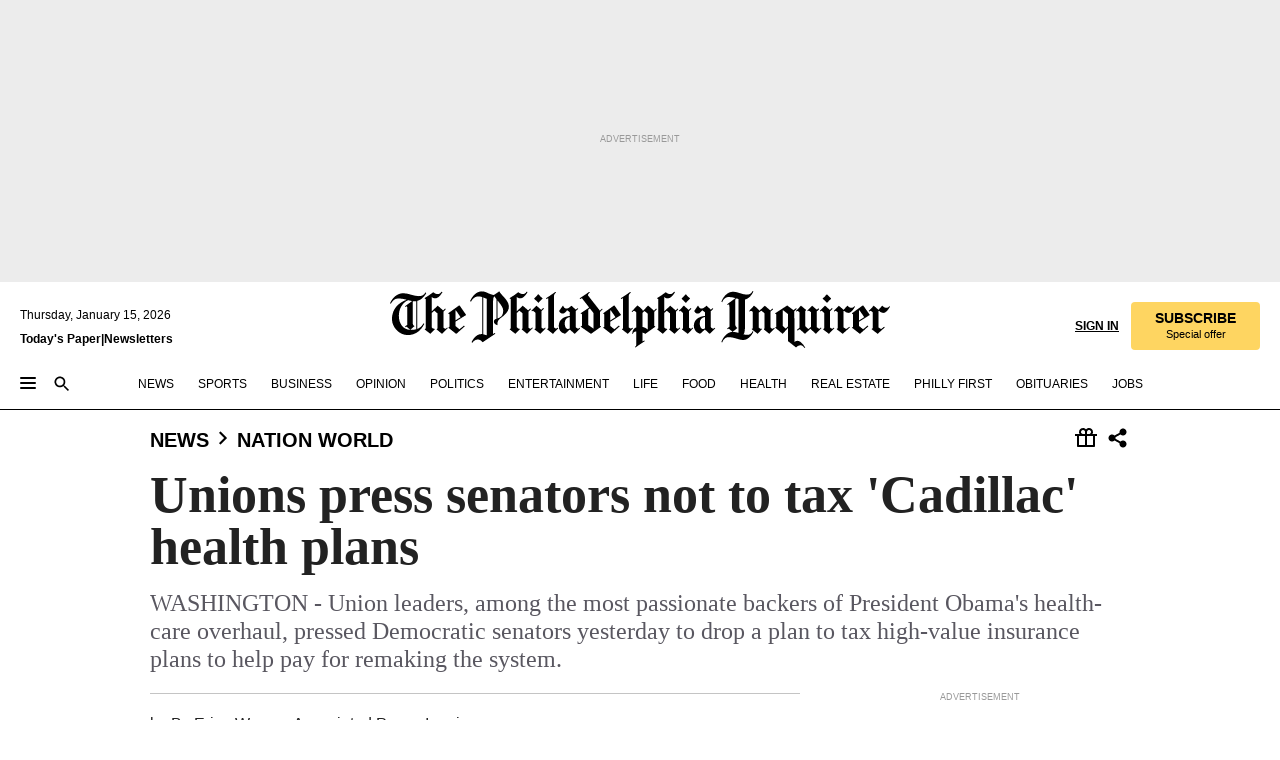

--- FILE ---
content_type: text/html; charset=utf-8
request_url: https://www.inquirer.com/philly/news/nation_world/20091211_Unions_press_senators_not_to_tax__Cadillac__health_plans.html
body_size: 36836
content:
<!DOCTYPE html><html lang="en"><head><link rel="preconnect" href="https://media.inquirer.com/"/><link rel="dns-prefetch" href="https://media.inquirer.com"/><link rel="preconnect" href="https://p543.inquirer.com/"/><link rel="dns-prefetch" href="https://p543.inquirer.com"/><link rel="preconnect" href="https://htlbid.com"/><link rel="dns-prefetch" href="https://htlbid.com"/><link rel="preconnect" href="https://securepubads.g.doubleclick.net"/><link rel="dns-prefetch" href="https://securepubads.g.doubleclick.net"/><link rel="stylesheet" type="text/css" href="https://htlbid.com/v3/inquirer-web.com/htlbid.css"/><script async="" src="https://htlbid.com/v3/inquirer-web.com/htlbid.js"></script><link rel="stylesheet" href="/pf/resources/dist/inquirer-light/css/style.css?d=1137"/><title>Unions press senators not to tax &#x27;Cadillac&#x27; health plans</title><link rel="apple-touch-icon-precomposed" sizes="57x57" href="https://media.inquirer.com/designimages/apple-touch-icon-57x57-precomposed.png"/><link rel="apple-touch-icon-precomposed" sizes="76x76" href="https://media.inquirer.com/designimages/apple-touch-icon-76x76-precomposed.png"/><link rel="apple-touch-icon-precomposed" sizes="120x120" href="https://media.inquirer.com/designimages/apple-touch-icon-60x60-precomposed@2x.png"/><link rel="apple-touch-icon-precomposed" sizes="152x152" href="https://media.inquirer.com/designimages/apple-touch-icon-76x76-precomposed@2x.png"/><link rel="apple-touch-icon-precomposed" sizes="180x180" href="https://media.inquirer.com/designimages/apple-touch-icon-60x60-precomposed@3x.png"/><link rel="icon" sizes="16x16" href="https://media.inquirer.com/designimages/apple-touch-icon-16x16-precomposed.png"/><link rel="icon" sizes="192x192" href="https://media.inquirer.com/designimages/touch-icon-192x192.png"/><link rel="apple-touch-icon-precomposed" href="https://media.inquirer.com/designimages/apple-touch-icon-precomposed.png"/><link rel="apple-touch-icon" href="https://media.inquirer.com/designimages/apple-touch-icon.png"/><meta name="robots" content="index, follow"/><meta name="googlebot-news" content="index"/><meta name="googlebot" content="index"/><meta name="copyright" content="(c) 2026 The Philadelphia Inquirer, LLC"/><meta name="distribution" content="global"/><meta name="rating" content="general"/><meta name="application-name" content="The Philadelphia Inquirer, LLC"/><meta property="og:site_name" content="Inquirer.com"/><meta name="viewport" content="width=device-width,minimum-scale=1,initial-scale=1,maximum-scale=1"/><meta name="arc_environment" content="fusion"/><meta property="fb:pages" content="6130721655"/><meta name="twitter:site" content="@PhillyInquirer"/><meta name="twitter:creator" content="@PhillyInquirer"/><meta property="og:locale" content="en_US"/><meta name="twitter:card" content="summary_large_image"/><script data-schema="Organization" type="application/ld+json">
        {
          "name": "The Philadelphia Inquirer, LLC",
          "url": "https://www.inquirer.com",
          "logo": "https://www.inquirer.com/pb/resources/dist/images/inquirer-logo-official-v2.svg",
          "sameAs": [
            "https://www.facebook.com/philadelphiainquirer/",
            "https://twitter.com/PhillyInquirer"
          ],
          "@type": "NewsMediaOrganization",
          "@context": "http://schema.org"
        }
      </script><script>
            var pmnAdmin = {};
            var PMNdataLayer = [{
              analytics: {}
            }];
          </script><link rel="canonical" href="https://www.inquirer.com/philly/news/nation_world/20091211_Unions_press_senators_not_to_tax__Cadillac__health_plans.html"/><meta property="og:title" content="Unions press senators not to tax &#x27;Cadillac&#x27; health plans"/><meta property="og:description" content="WASHINGTON - Union leaders, among the most passionate backers of President Obama&#x27;s health-care overhaul, pressed Democratic senators yesterday to drop a plan to tax high-value insurance plans to help pay for remaking the system."/><meta property="og:image"/><meta property="og:image:width" content="0"/><meta property="og:image:height" content="0"/><meta name="twitter:title" content="Unions press senators not to tax &#x27;Cadillac&#x27; health plans"/><meta name="twitter:description" content="WASHINGTON - Union leaders, among the most passionate backers of President Obama&#x27;s health-care overhaul, pressed Democratic senators yesterday to drop a plan to tax high-value insurance plans to help pay for remaking the system."/><meta name="twitter:image"/><meta name="cXenseParse:title" content="Unions press senators not to tax &#x27;Cadillac&#x27; health plans"/><meta property="article:section" content="Nation &amp; World, news, nation-world"/><meta name="author" content="By Erica Werner, Associated Press"/><meta itemProp="description" name="description" content="WASHINGTON - Union leaders, among the most passionate backers of President Obama&#x27;s health-care overhaul, pressed Democratic senators yesterday to drop a plan to tax high-value insurance plans to help pay for remaking the system."/><meta name="og:url" content="https://www.inquirer.com/philly/news/nation_world/20091211_Unions_press_senators_not_to_tax__Cadillac__health_plans.html"/><meta property="article:modified_time" content="2018-11-17T05:24:52-05:00"/><meta name="date" content="2009-12-11T08:01:00Z"/><meta name="article_id" content="Z34UJ4GFENDITNWLGKHFSHP53U"/><meta property="og:type" content="article"/><meta property="article:opinion" content="false"/><meta property="vf:unique_id" content="Z34UJ4GFENDITNWLGKHFSHP53U"/><meta name="sailthru.tags" content="nation-&amp;-world,news,nation-world,wires"/><meta name="sailthru.author" content="By Erica Werner, Associated Press"/><meta name="sailthru.date" content="2009-12-11T08:01:00Z"/><meta name="sailthru.title" content="Unions press senators not to tax &#x27;Cadillac&#x27; health plans"/><meta name="sailthru.description" content="WASHINGTON - Union leaders, among the most passionate backers of President Obama&#x27;s health-care overhaul, pressed Democratic senators yesterday to drop a plan to tax high-value insurance plans to help pay for remaking the system."/><meta name="sailthru.image.full"/><meta name="sailthru.image.thumb"/><script data-schema="NewsArticle" type="application/ld+json">
    {
      "@context": "http://schema.org",
      "@type": "NewsArticle",
      "mainEntityOfPage": {
        "@type": "WebPage",
        "@id": "https://www.inquirer.com/philly/news/nation_world/20091211_Unions_press_senators_not_to_tax__Cadillac__health_plans.html"
      },
      "headline": "Unions press senators not to tax 'Cadillac' health plans",
      "thumbnailUrl": "",
      "articleSection": "news",
      "image": {
        "@type": "ImageObject",
        "url": "https://www.inquirer.com/resizer/_mMWDlY5tyNB8_fDmmbqUOR3y_4=/1200x0/center/middle/www.inquirer.com/resources/images/default-img.jpg",
        "height": 800,
        "width": 1200
      },
      "datePublished": "2009-12-11T03:01:00-05:00",
      "dateModified": "2009-12-11T03:01:00-05:00",
      "author": [{"@type":"Person","name":"By Erica Werner"}],
      "isAccessibleForFree": false,
      "hasPart": {
        "@type": "WebPageElement",
        "isAccessibleForFree": false,
        "cssSelector" : ".article-body-paywall"
      },
      "isPartOf": {
        "@type": ["CreativeWork", "Product"],
        "name": "The Philadelphia Inquirer",
        "productID": "inquirer.com:basic"
      },
      "publisher": {
        "@type": "NewsMediaOrganization",
        "name": "The Philadelphia Inquirer",
        "logo": {
          "@type": "ImageObject",
          "url": "https://media.inquirer.com/designimages/inquirer-logo-amp.png",
          "width": 600,
          "height": 60
        }
      },
      "description": "WASHINGTON - Union leaders, among the most passionate backers of President Obama's health-care overhaul, pressed Democratic senators yesterday to drop a plan to tax high-value insurance plans to help pay for remaking the system.",
      "keywords": [
        "articleID/Z34UJ4GFENDITNWLGKHFSHP53U",
        "Type/Article",
        "target/Nation & World/news/nation-world",
        "NavLink/news"
      ],
      "identifier": {
        "@type": "PropertyValue",
        "propertyID": "articleID",
        "value": "Z34UJ4GFENDITNWLGKHFSHP53U"
      }
    }
    </script><script data-schema="BreadcrumbList" type="application/ld+json">
                      {
                        "@context": "https://schema.org",
                        "@type": "BreadcrumbList",
                        "itemListElement": [{"@type":"ListItem","position":1,"name":"News","item":"https://www.inquirer.com/news"},{"@type":"ListItem","position":2,"name":"Nation World","item":"https://www.inquirer.com/news/nation-world"}]
                      }
                    </script><script src="https://cdn.cookielaw.org/scripttemplates/otSDKStub.js" data-domain-script="c6dea5ec-f3a5-432d-8d99-556d91c9726b" type="text/javascript" charset="UTF-8" data-dLayer-name="PMNdataLayer"></script><script src="https://cdn.speedcurve.com/js/lux.js?id=283407416" defer="" crossorigin="anonymous"></script><script type="application/javascript" id="polyfill-script">if(!Array.prototype.includes||!(window.Object && window.Object.assign)||!window.Promise||!window.Symbol||!window.fetch){document.write('<script type="application/javascript" src="/pf/dist/engine/polyfill.js?d=1137&mxId=00000000" defer=""><\/script>')}</script><script id="fusion-engine-react-script" type="application/javascript" src="/pf/dist/engine/react.js?d=1137&amp;mxId=00000000" defer=""></script><script id="fusion-engine-combinations-script" type="application/javascript" src="/pf/dist/components/combinations/light.js?d=1137&amp;mxId=00000000" defer=""></script>
<script>(window.BOOMR_mq=window.BOOMR_mq||[]).push(["addVar",{"rua.upush":"false","rua.cpush":"false","rua.upre":"false","rua.cpre":"false","rua.uprl":"false","rua.cprl":"false","rua.cprf":"false","rua.trans":"","rua.cook":"false","rua.ims":"false","rua.ufprl":"false","rua.cfprl":"false","rua.isuxp":"false","rua.texp":"norulematch","rua.ceh":"false","rua.ueh":"false","rua.ieh.st":"0"}]);</script>
                              <script>!function(e){var n="https://s.go-mpulse.net/boomerang/";if("False"=="True")e.BOOMR_config=e.BOOMR_config||{},e.BOOMR_config.PageParams=e.BOOMR_config.PageParams||{},e.BOOMR_config.PageParams.pci=!0,n="https://s2.go-mpulse.net/boomerang/";if(window.BOOMR_API_key="PPACB-T4Q7H-SPCW8-FS2AT-3JVSH",function(){function e(){if(!o){var e=document.createElement("script");e.id="boomr-scr-as",e.src=window.BOOMR.url,e.async=!0,i.parentNode.appendChild(e),o=!0}}function t(e){o=!0;var n,t,a,r,d=document,O=window;if(window.BOOMR.snippetMethod=e?"if":"i",t=function(e,n){var t=d.createElement("script");t.id=n||"boomr-if-as",t.src=window.BOOMR.url,BOOMR_lstart=(new Date).getTime(),e=e||d.body,e.appendChild(t)},!window.addEventListener&&window.attachEvent&&navigator.userAgent.match(/MSIE [67]\./))return window.BOOMR.snippetMethod="s",void t(i.parentNode,"boomr-async");a=document.createElement("IFRAME"),a.src="about:blank",a.title="",a.role="presentation",a.loading="eager",r=(a.frameElement||a).style,r.width=0,r.height=0,r.border=0,r.display="none",i.parentNode.appendChild(a);try{O=a.contentWindow,d=O.document.open()}catch(_){n=document.domain,a.src="javascript:var d=document.open();d.domain='"+n+"';void(0);",O=a.contentWindow,d=O.document.open()}if(n)d._boomrl=function(){this.domain=n,t()},d.write("<bo"+"dy onload='document._boomrl();'>");else if(O._boomrl=function(){t()},O.addEventListener)O.addEventListener("load",O._boomrl,!1);else if(O.attachEvent)O.attachEvent("onload",O._boomrl);d.close()}function a(e){window.BOOMR_onload=e&&e.timeStamp||(new Date).getTime()}if(!window.BOOMR||!window.BOOMR.version&&!window.BOOMR.snippetExecuted){window.BOOMR=window.BOOMR||{},window.BOOMR.snippetStart=(new Date).getTime(),window.BOOMR.snippetExecuted=!0,window.BOOMR.snippetVersion=12,window.BOOMR.url=n+"PPACB-T4Q7H-SPCW8-FS2AT-3JVSH";var i=document.currentScript||document.getElementsByTagName("script")[0],o=!1,r=document.createElement("link");if(r.relList&&"function"==typeof r.relList.supports&&r.relList.supports("preload")&&"as"in r)window.BOOMR.snippetMethod="p",r.href=window.BOOMR.url,r.rel="preload",r.as="script",r.addEventListener("load",e),r.addEventListener("error",function(){t(!0)}),setTimeout(function(){if(!o)t(!0)},3e3),BOOMR_lstart=(new Date).getTime(),i.parentNode.appendChild(r);else t(!1);if(window.addEventListener)window.addEventListener("load",a,!1);else if(window.attachEvent)window.attachEvent("onload",a)}}(),"".length>0)if(e&&"performance"in e&&e.performance&&"function"==typeof e.performance.setResourceTimingBufferSize)e.performance.setResourceTimingBufferSize();!function(){if(BOOMR=e.BOOMR||{},BOOMR.plugins=BOOMR.plugins||{},!BOOMR.plugins.AK){var n=""=="true"?1:0,t="",a="clpjkaax2fpeo2ljfqxa-f-209fa4625-clientnsv4-s.akamaihd.net",i="false"=="true"?2:1,o={"ak.v":"39","ak.cp":"689028","ak.ai":parseInt("653835",10),"ak.ol":"0","ak.cr":8,"ak.ipv":4,"ak.proto":"h2","ak.rid":"40e33f60","ak.r":52356,"ak.a2":n,"ak.m":"dscr","ak.n":"ff","ak.bpcip":"18.222.149.0","ak.cport":42618,"ak.gh":"23.52.107.105","ak.quicv":"","ak.tlsv":"tls1.3","ak.0rtt":"","ak.0rtt.ed":"","ak.csrc":"-","ak.acc":"","ak.t":"1768500270","ak.ak":"hOBiQwZUYzCg5VSAfCLimQ==oFXceG6wAyZcNgSInIvYdfhRnaWjxhmme2qHzB+51EIGu/cYEM9CQWPB7G+r82IEVoPXZhpYwW1jXjMqysxCWGUF1M8OTYcEf3jLFiK4buGRqqVBvn98JOVQjOvdANcoqk2JcB5qGFuDkWW8lN1K3qUysb9x7Bhq/FOgTNt8iE9AhlOXbuwqWHGSgRK+apg3r6aj5PYVidWtFSRK47kDHmfkHDJ9GM3rnyGLnaAhbH5x4K8MmCDXTH3X5QXqD50AnFjByUU61phYm7PVzv+NLH52MkNkRinwblASgc3TZl2El30OFvrTux18z8DEaN/I0geybqCPhyCX/wjWcXSsWkoiCdocrMXSAUecRtdyc5KzUVLt9kV03aeqsohZlUVAJtAV6s85W+jXcMIg+JtHZCN5oXIOvAla011clpvWinA=","ak.pv":"123","ak.dpoabenc":"","ak.tf":i};if(""!==t)o["ak.ruds"]=t;var r={i:!1,av:function(n){var t="http.initiator";if(n&&(!n[t]||"spa_hard"===n[t]))o["ak.feo"]=void 0!==e.aFeoApplied?1:0,BOOMR.addVar(o)},rv:function(){var e=["ak.bpcip","ak.cport","ak.cr","ak.csrc","ak.gh","ak.ipv","ak.m","ak.n","ak.ol","ak.proto","ak.quicv","ak.tlsv","ak.0rtt","ak.0rtt.ed","ak.r","ak.acc","ak.t","ak.tf"];BOOMR.removeVar(e)}};BOOMR.plugins.AK={akVars:o,akDNSPreFetchDomain:a,init:function(){if(!r.i){var e=BOOMR.subscribe;e("before_beacon",r.av,null,null),e("onbeacon",r.rv,null,null),r.i=!0}return this},is_complete:function(){return!0}}}}()}(window);</script></head><body><div>
                <script type="text/javascript">
                  function OptanonWrapper() { }
                </script>
              </div><noscript>
          <iframe src="https://www.googletagmanager.com/ns.html?id=GTM-M4NMCHW"
          height="0" width="0" style="display:none;visibility:hidden"></iframe></noscript><div id="fusion-app" class=""><div class="article-body article-body-paywall type-body-text"><a class="sr-only focus:not-sr-only active:not-sr-only hover:not-sr-only" href="#article-body">Skip to content</a><header id="app-bar" class="app-bar header top-0 sticky z-[11]"><div data-ad-name="article/top_banner_masthead" class="text-center container-column
          bg-[#ececec] overflow-hidden py-4 flex-col justify-center items-center flex min-h-[50px] md:min-h-[90px] lg:min-h-[250px]"><div class="type-button absolute z-0"><div class="advertisement-text font-light xxs:leading-5 xs:leading-none text-[9px] text-[#999] tracking-normal uppercase justify-center flex flex-row mb-1">Advertisement</div></div><div class="container-row justify-center w-full z-1"><div class="arcad bg-none my-0 mx-auto min-h-0 min-w-0 ad-responsive text-center "><div class="htlad-web-top_banner_masthead" data-unit="phl.news/nation-world/article/top_banner" data-targeting="{&quot;position&quot;:&quot;slider&quot;,&quot;position_type&quot;:&quot;slider_section&quot;}"></div></div></div></div><nav class="global-app-bar sticky top-0 border-solid z-[11] inset-x-0 border-b bg-white "><div class="h-[62px] flex flex-col max-w-[1240px] mx-auto px-5 justify-center relative lg:h-[127px] bg-white"><div class="static lg:relative"><div class="transition-all lg:w-[616px] left-0 flex flex-col
        overflow-hidden duration-200 absolute w-full top-16
        lg:left-8 shadow-md lg:top-[128px] h-0"><div class="flex flex-col bg-white space-y-3 p-3 shadow-md inq-dropdown-menu px-7 py-4 "><div class="relative"><input type="text" placeholder="Search" aria-required="false" aria-label="Search" id="search" class="font-grot10 border border-solid border-neutral-dark-gray focus:border-primary-blue active:border-primary-blue w-full px-6 py-3 text-4"/><div class="absolute top-1 right-1"><button class="cursor-pointer p-2 bg-transparent"><svg xmlns="http://www.w3.org/2000/svg" width="20" height="20" viewBox="0 0 24 24"><use href="#search-icon-circle"></use><use href="#search-icon-line"></use></svg></button></div></div></div></div></div><div class="flex flex-row flex-auto"><svg xmlns="http://www.w3.org/2000/svg" class="hidden"><defs><path d="M0 0h24v24H0z" fill="none" id="search-icon-circle"></path><path d="M15.5 14h-.79l-.28-.27C15.41 12.59 16 11.11 16 9.5 16 5.91 13.09 3 9.5 3S3 5.91 3 9.5 5.91 16 9.5 16c1.61 0 3.09-.59 4.23-1.57l.27.28v.79l5 4.99L20.49 19l-4.99-5zm-6 0C7.01 14 5 11.99 5 9.5S7.01 5 9.5 5 14 7.01 14 9.5 11.99 14 9.5 14z" id="search-icon-line"></path></defs></svg><div class="flex-1 flex items-center space-x-2 lg:hidden"><button type="button" role="button" aria-label="Full navigation" aria-haspopup="true" aria-expanded="false" class="flex flex-col h-3 w-4 p-0 rounded
      justify-center items-center group cursor-pointer bg-transparent"><div class="h-0.5 w-4 rounded-full transition ease
      transform duration-300 opacity-100 group-hover:opacity-50  bg-black"></div><div class="h-0.5 w-4 my-[3px] rounded-full
      transition ease transform duration-300 opacity-100 group-hover:opacity-50 bg-black"></div><div class="h-0.5 w-4 rounded-full transition
      ease transform duration-300 opacity-100 group-hover:opacity-50  bg-black"></div></button><button class="cursor-pointer p-2 mt-1 bg-transparent" aria-label="Search" aria-haspopup="true" aria-expanded="false"><svg xmlns="http://www.w3.org/2000/svg" width="20" height="20" viewBox="0 0 24 24"><use href="#search-icon-circle"></use><use href="#search-icon-line"></use></svg></button></div><div class="hidden flex-1 flex-col space-y-1 justify-center lg:flex lg:pt-3"><div class="flex flex-row items-center"><div aria-label="Thursday, January 15, 2026" class="text-3 mb-1 mr-1">Thursday, January 15, 2026</div></div><div class="flex gap-1 text-3 font-bold leading-3.5 "><a href="https://eedition.inquirer.com/" id="todayspaper" data-link-type="global-nav" aria-label="Print Copy of Today&#x27;s Paper" role="link" class="no-underline text-black">Today&#x27;s Paper</a>|<a class="no-underline text-black" href="https://www.inquirer.com/newsletters/" data-link-type="global-nav" aria-label="Newsletters" role="link">Newsletters</a></div></div><div class="flex-1 text-center justify-center items-center flex"><a data-link-type="global-nav" aria-label="The Philadelphia Inquirer - Go to homepage link" role="link" class="flex-1 relative w-[140px] sm:w-[325px] lg:w-[500px]" href="/"><div class="absolute left-0 right-0 h-full flex items-center text-black"><svg class="transition-all duration-500 w-[140px] mx-auto opacity-100 sm:opacity-0  w-[140px]" xmlns="http://www.w3.org/2000/svg" viewBox="0 0 1124.32 253.93" fill="currentColor"><path d="M290.15,136.89V155.6s13.26,11.37,18.47,14.68l19.9-16.58,3.32,3.79-36.95,32.68H293l-33.63-26.29v-2.13s4.5-1.18,4.5-2.61V104.67c0-1.66-5-3.55-5-3.55V99l47.37-34.11h2.84l28.18,40.74v1.89ZM292.29,86l-2.13,1.66v43.82l23-14.92Z"></path><path d="M589.13,190.19h-1.42l-23.45-18.95v-2.13s3.08-1.18,3.08-3.55V99.72s-9-8.76-14.92-12.08l-10.66,9V163s5.92,5.45,8.76,5.45a6.3,6.3,0,0,0,4-1.18l1.42,2.61L537.26,190.2h-1.42l-25.11-19.42v-2.13s4.74-1.89,4.74-3.55V93.81s-5.21-5.21-8.53-5.21c-1.89,0-3.55,1.42-5.68,3.32l-2.37-3.08L519.73,66.1h1.42s18.71,12.79,23,22l23.68-22h1.42L592.9,86.71,601.66,78l3.08,3.32L593.61,92.16V162.5s4.74,5.68,9,5.68c2.13,0,4.74-2.61,6.87-4.5l2.61,2.84Z"></path><path d="M770.86,168.34,747.5,190.19h-1.42l-23.45-20.84-8,7.34-3.32-3.55,10.66-9.47V94.51s-6.64-5.68-8.54-5.68-2.61,1.18-4.74,3.08l-2.13-3.08,22-22.74H730l21.32,18v2.37s-3.08,1.42-3.08,3.79V157s8.53,9.24,14,12.32l10.89-9.24V94s-8.05-5.92-9.71-5.92c-1.42,0-2.84,1.18-3.79,1.89l-1.9-2.84L777.8,66.09h1.42l20.61,17.29,6.63-5.92L809.78,81,799.36,91v69.87s7.82,7.34,10.66,7.34c1.9,0,5.45-3.79,7.58-5.68l2.61,2.84-24.16,24.87h-1.42Z"></path><path d="M853.83,190.19h-1.42l-24.63-18.95v-2.13s4.26-1.18,4.26-3.55V97.82s-6.4-6.63-11.84-10.18l-3.79,3.55-2.84-3.08,21.79-22.26h1.42l20.84,18.71,8.76-8.76,3.08,3.32L858.33,90v72.47s5,5.45,9.47,5.45c1.9,0,5-3.08,7.11-5l2.37,3.08ZM845.78,52.1h-2.13s-9.47-10.66-17.76-17.05V32.92a83.15,83.15,0,0,0,17.05-17.76h2.13s8.76,10.42,17.76,17.53v2.13A107.19,107.19,0,0,0,845.78,52.1Z"></path><path d="M940.52,97.58c-6.63,0-12.55-2.37-18.47-8.29H918.5v73s9,6.63,11.6,6.63c1.9,0,10.66-7.58,12.79-9.47l3.08,3.08-30.79,27.71h-1.42l-25.34-19.42v-2.13s3.79-1.89,3.79-3.55V94.75s-6.16-5.45-9-6.39c-1.9,0-3.08,1.42-5.21,3.32l-2.84-2.84L896.48,66.1h1.66l20.37,18,15.63-18h2.13s7.1,8.76,15.87,8.76c5.21,0,10.42-1.18,14.21-7.11l2.84,1.42C964.67,78.87,951.65,97.58,940.52,97.58Z"></path><path d="M986.94,136.89V155.6s13.26,11.37,18.47,14.68l19.89-16.58,3.32,3.79-36.95,32.68h-1.89L956.15,163.9v-2.13s4.5-1.18,4.5-2.61V104.69c0-1.66-5-3.55-5-3.55V99l47.37-34.11h2.84l28.19,40.74v1.89ZM989.07,86l-2.13,1.66v43.82l23-14.92Z"></path><path d="M1095.65,97.58c-6.63,0-12.55-2.37-18.47-8.29h-3.55v73s9,6.63,11.6,6.63c1.9,0,10.66-7.58,12.79-9.47l3.08,3.08-30.79,27.71h-1.42l-25.34-19.42v-2.13s3.79-1.89,3.79-3.55V94.75s-6.16-5.45-9-6.39c-1.9,0-3.08,1.42-5.21,3.32l-2.84-2.84,21.32-22.74h1.66l20.37,18,15.63-18h2.13s7.1,8.76,15.87,8.76c5.21,0,10.42-1.18,14.21-7.11l2.84,1.42C1119.8,78.87,1106.78,97.58,1095.65,97.58Z"></path><path d="M185,26.52V90.23l.24.24,25.82-24.4h1.42l23.68,20.61,8.76-8.76L248,80.76,236.87,92.13v70.34s4.74,5.68,9,5.68c2.37,0,5.68-3.55,7.82-5.68l2.84,2.84-25.11,24.87H230l-22.5-18.71v-2.13s3.08-1.18,3.08-3.55V100s-7.82-8-14.21-12.08L185,97.82v63.71c.47,1.18,5,7.11,12.79,7.11l.47,2.61L179.55,190.2h-1.42l-23.92-18.95v-2.13s4.5-1.89,4.5-3.55V37.67c0-2.84-5.21-3.55-5.21-3.55V31.51c18.71-10.42,37.66-25.58,37.66-25.58h1.66s21.37,19.86,36.47-2.84L233.08,5C206.8,50.67,185,26.52,185,26.52Z"></path><path d="M699.79,227.44l-.26-137.62,10.7-10.44-3.06-3.31-10.69,9.67-28-20.62h-1.53l-52.7,34.37V101a17.82,17.82,0,0,1,4.85,2.36,2.34,2.34,0,0,1,.71.94s0,.05,0,.51v53.74a1.29,1.29,0,0,1-.37,1s-.92,1.22-4.72,2.22v1.53l32.08,27h1.53l22.4-25.46h.51l.26,2.68-.35,55.86,35.23,27.5h1.78s19.3-22.64,36.67,3.06l3-2S723,205.59,699.79,227.44Zm-28.52-69.75-9.42,9.67c-3.29-1.53-13.75-12-13.75-12V86.49l1-.76c4.43,2.37,22.15,17.06,22.15,17.06v54.9Z"></path><path d="M120.33,169.06V44.42C147,38.2,160.78,8.79,160.78,8.79l-4-2.16a27,27,0,0,1-7.5,9.79c-10.35,8-20.07,7.47-36,5a98.05,98.05,0,0,1-11.6-2.69c-5.19-1.4-8.12-2.28-8.12-2.28-17.1-5-24.74-5.63-24.74-5.63-8.67-1-13.82-1-16.8-.63a35.24,35.24,0,0,0-3.82.63c-12.87,3-22.62,10-30,17A76,76,0,0,0,0,54.82l3.77,2A59.7,59.7,0,0,1,7.06,51a44.79,44.79,0,0,1,9.18-10.64,29.7,29.7,0,0,1,8.1-4.87,24.9,24.9,0,0,1,8-1.94c6.88-.63,18,.67,27,2.3,8.15,1.48,14.56,3.27,14.56,3.27C-9.31,70.84,10.7,141.8,10.7,141.8a73.15,73.15,0,0,0,31.5,43.58A69.91,69.91,0,0,0,57,192.54,68.51,68.51,0,0,0,72.56,196a78.56,78.56,0,0,0,16-.19A70.54,70.54,0,0,0,107.82,191a64.8,64.8,0,0,0,9.8-5,84.07,84.07,0,0,0,21.5-19.26,131.28,131.28,0,0,0,13.48-20.66L148.71,144C137,164.43,120.33,169.06,120.33,169.06ZM66.07,158.41l2.8,3,4-2.93L90,173.05a55.29,55.29,0,0,1-13.66-2.2,42.32,42.32,0,0,1-7.63-3,48.84,48.84,0,0,1-12.3-9.1,61.29,61.29,0,0,1-6.08-7.28,55.19,55.19,0,0,1-5.91-10.69,61.74,61.74,0,0,1-3-8.85,72.08,72.08,0,0,1-1.64-8.25,85.79,85.79,0,0,1-.77-12.64s0-4.37.52-9.47a80.83,80.83,0,0,1,1.68-10.51,79.34,79.34,0,0,1,4.58-14.3,76.39,76.39,0,0,1,9.63-16.32A71.79,71.79,0,0,1,79.79,40.74s9.52,2.31,18.06,4L66,68.6l2.79,3,5.63-4.22a2.44,2.44,0,0,1,.33.47,7.82,7.82,0,0,1,.74,1.85s.08.31.19.77a32.74,32.74,0,0,1,.59,3.69c.1,1.07.25,2.53.33,4,.06,1.23.06.82.15,3.73,0,.46.07,1.71.07,3.38,0,3,0,7.23-.08,10.85,0,3.85,0,4,0,4l0,18-.08,29.51v2.83l-10.65,8M102.81,45.7a44.78,44.78,0,0,0,13.53-.48V170.36a58.59,58.59,0,0,1-11.61,2.24c-2.23.28-7.26.48-7.26.48-2.57.18-7.44,0-7.44,0l18.24-16.55a18.12,18.12,0,0,1-6.72-8,11.19,11.19,0,0,1-.4-1.25,10.37,10.37,0,0,1-.26-1.67c0-.54,0-1.05,0-1.44v-.72l0-7.22,0-89"></path><path d="M517.57,180.94,514,178.78a26.53,26.53,0,0,1-6.64,9.79c-9.16,8-17.76,7.47-31.84,5-.69-.12-1.33-.25-2-.39.58-.9,1.15-1.9,1.72-3A35.91,35.91,0,0,0,479,177.89c.45-4.77.54-8.8.54-8.8l.88-32.3.24-39.63V38l1.08-.24c23.61-6.22,35.8-35.63,35.8-35.63L514,0a26.53,26.53,0,0,1-6.64,9.79c-9.16,8-17.76,7.47-31.84,5a78.31,78.31,0,0,1-10.26-2.69c-4.59-1.4-7.19-2.28-7.19-2.28-15.13-5-21.89-5.63-21.89-5.63-7.67-1-12.23-1-14.86-.63a28,28,0,0,0-3.38.63c-11.39,3-20,10-26.51,17a77.9,77.9,0,0,0-16.15,27l3.34,2a62.21,62.21,0,0,1,2.91-5.89,43.31,43.31,0,0,1,8.13-10.64,25.53,25.53,0,0,1,7.17-4.87,20,20,0,0,1,7.1-1.94c6.09-.63,15.9.67,23.85,2.3,4.26.87,8,1.85,10.3,2.51L400.85,59.38,404,62.67l4.79-3.49s3.06,1.31,2.81,27.13l-.1,72.87-1.17.8-9.47,6.9,3.13,3.3,4-2.92,17.51,14.86h0a28.34,28.34,0,0,0-4.1.22A28,28,0,0,0,418,183c-11.39,3-20,10-26.51,17a77.9,77.9,0,0,0-16.15,27l3.34,2a62.21,62.21,0,0,1,2.91-5.89,43.31,43.31,0,0,1,8.13-10.64,25.53,25.53,0,0,1,7.17-4.87,20,20,0,0,1,7.1-1.94c6.09-.63,15.9.67,23.85,2.3,7.21,1.48,12.88,3.27,12.88,3.27,19.31,5.72,30.36,10.41,47,3.24C507,206.12,517.57,180.94,517.57,180.94Zm-92.07,1.14L446.45,165l-4.78-4.31a14.69,14.69,0,0,1-4.21-9.94V37.58l5.69-4.37,2.76.87s2.52.69,6,1.6V170c.13,9.19-.67,14.19-1.14,16.33-10-2.91-14.59-3.36-14.59-3.36a91.37,91.37,0,0,0-10.47-.85Z"></path></svg></div><div class="absolute left-0 right-0 h-full flex items-center text-black"><svg class="transition-all duration-500 sm:w-[325px] mx-auto opacity-0 sm:opacity-100  lg:w-[500px]" xmlns="http://www.w3.org/2000/svg" viewBox="0 0 1249.3 142.76" fill="currentColor"><g><g><path d="M550.35,77V87.48s7.49,6.44,10.34,8.24l11.23-9.29,2,2.1L553.05,107h-1L533,92.12V90.93s2.55-.6,2.55-1.5V58.87c0-1-2.7-2.1-2.7-2.1v-1.2L559.49,36.4H561l15.87,22.92v1Zm1.2-28.77-1.2,1.05V73.85l12.88-8.39ZM594.39,107h-.9L579.86,96.32v-1.2s2.25-.75,2.25-2.1V18.13L582,18l-4.5,2.24-.89-2.09c9.43-5.7,23.66-16,23.66-16l1.35,1.79s-4.79,3.45-4.79,7V91.23s3.29,2.84,5.09,2.84c1,0,2.4-1.2,3.6-2.24l1.64,1.79Zm150,0h-.9L729.66,96.32v-1.2s2.39-.75,2.39-2.1V55a43.15,43.15,0,0,0-6.74-5.7l-2.09,1.95-1.5-1.8L733.85,37h.9l11.68,10.49,5-5,1.64,2-6.14,6.14V91.38s2.7,3,5.25,3c1,0,2.84-1.65,4-2.69l1.35,1.64Zm-4.5-77.74h-1.2a95.73,95.73,0,0,0-10-9.59v-1.2a45.23,45.23,0,0,0,9.58-10h1.2a74,74,0,0,0,10,9.89v1.19a60.87,60.87,0,0,0-9.59,9.74M948.21,107h-.75L934.28,96.32v-1.2s1.65-.75,1.65-2.1V56s-5.1-4.94-8.39-6.74l-6,4.95V91.68s3.29,3,4.94,3a4,4,0,0,0,2.25-.6l.74,1.35L919,107h-.75L904.17,96v-1.2s2.55-1,2.55-1.95V52.73s-2.85-3-4.8-3c-1,0-1.95.9-3.14,2l-1.35-1.8,11.68-12.73h.9s10.49,7.19,12.88,12.28l13.34-12.28H937l13.34,11.53,4.94-4.94,1.8,1.95-6.29,6.14V91.38s2.69,3.14,5.09,3.14c1.2,0,2.7-1.5,3.89-2.55l1.35,1.65Zm102.16-12.28-13,12.28h-.9l-13.18-11.68-4.5,4L1017,97.37l6-5.4V53s-3.75-3.15-4.8-3.15-1.49.75-2.69,1.8l-1.2-1.8,12.43-12.73h.75l12,10v1.34s-1.79.9-1.79,2.1v37.6s4.79,5.24,7.94,7l6.14-5.24V52.88s-4.5-3.45-5.54-3.45c-.75,0-1.5.75-2.1,1.2L1043,49l11.38-11.83h.75l11.54,9.74,3.74-3.45,2,2.1-5.84,5.54v39.4s4.34,4,6,4c1,0,3-2.1,4.19-3.14l1.5,1.49L1064.6,107h-.75ZM1097.11,107h-.75l-13.93-10.63v-1.2s2.39-.75,2.39-2.1V55a47.17,47.17,0,0,0-6.59-5.7l-2.1,1.95-1.64-1.8L1086.77,37h.75l11.68,10.49,5-5,1.79,2-6.29,6.14V91.38s2.85,3,5.4,3c1,0,2.69-1.65,3.89-2.69l1.35,1.64Zm-4.5-77.74h-1.2a95.73,95.73,0,0,0-10-9.59v-1.2a45.23,45.23,0,0,0,9.58-10h1.2a74,74,0,0,0,10,9.89v1.19a68.72,68.72,0,0,0-9.59,9.74m53.33,25.62a14.29,14.29,0,0,1-10.49-4.65h-1.94V91.23S1138.6,95,1140,95c1.2,0,6.14-4.34,7.34-5.39l1.65,1.8L1131.56,107h-.75L1116.58,96v-1.2s2.1-1,2.1-1.95V53.18s-3.45-3-5.1-3.6c-1,0-1.64.9-2.84,2l-1.65-1.65,12-12.73h.9l11.54,10,8.83-10h1.2s3.9,4.94,8.84,4.94c3,0,5.84-.75,8.09-4l1.5.75c-2.55,5.54-9.89,16-16,16M1172,77V87.48s7.49,6.44,10.34,8.24l11.24-9.29,1.79,2.1L1174.7,107h-1l-19-14.83V90.93s2.54-.6,2.54-1.5V58.87c0-1-2.69-2.1-2.69-2.1v-1.2L1181,36.4h1.65l15.88,22.92v1Zm1.2-28.77-1.2,1.05V73.85l12.89-8.39Zm59.92,6.6c-3.74,0-7-1.35-10.33-4.65h-2.1V91.23s5.09,3.74,6.59,3.74c1,0,6-4.34,7.19-5.39l1.8,1.8L1218.89,107h-.75L1203.91,96v-1.2s2.1-1,2.1-1.95V53.18s-3.45-3-5.09-3.6c-1.05,0-1.8.9-3,2l-1.5-1.65,12-12.73h.9l11.39,10,8.84-10h1.19s4,4.94,9,4.94c2.85,0,5.84-.75,7.94-4l1.65.75c-2.55,5.54-9.89,16-16.18,16m-573-2.55V86.73c0,1,2.7,1.8,2.7,1.8v1L638.28,107.1h-.75a29.51,29.51,0,0,0-6.44-3l-.15.15V126l.15.15,4.35-2.1,1,1.65c-13.18,8.69-23.51,16-23.51,16l-.9-1.35s3.14-2.7,3.14-5.09V101.41c-3.44.3-6.74.75-8.54,6.14l-1.34-.3c0-7.34,3.14-13.33,9.88-16.17V53.33s-3.44-3.75-5.54-3.75c-1.35,0-3.3,2.25-4.49,3.45l-1.5-1.5,14.08-15h.9s11.53,7.79,13.48,13.33L644.57,36.7h.75L659.7,49.43,664.94,44l1.65,1.8Zm-15.88,4.79s-5.39-5.09-8.83-7l-4.35,4.35v35.5c4.49,1.35,7.64,2,13,6.59l.15-.15Zm40.9-42.24s12.28,13.63,27-12.13L710,1.65c-8.54,12.73-20.52,1.65-20.52,1.65h-.9a178.85,178.85,0,0,1-21.12,14.38v1.49s2.85.3,2.85,1.95V93c0,1-2.55,2.1-2.55,2.1v1.2L681.27,107H682l10.64-10.63-.3-1.5a8.46,8.46,0,0,1-7.19-4V55l6.44-5.55a54.19,54.19,0,0,1,7.94,6.74v37c0,1.35-1.8,2.1-1.8,2.1v1.2L710.48,107h.75l14.08-14.08-1.5-1.49c-1.19,1.19-3.14,3.14-4.49,3.14-2.4,0-4.94-3.14-4.94-3.14V51.83l6.14-6.44-1.65-1.65-4.94,4.94L700.6,37.15h-.75L685.32,50.78l-.15-.15Zm325.35,113.1c13-12.29,27,13.78,27,13.78l-1.65,1c-9.74-14.38-20.67-1.65-20.67-1.65h-1l-19.77-15.58.15-31.31-.15-1.5h-.15L981.46,107h-.75L962.59,91.83v-.9a6.78,6.78,0,0,0,2.7-1.2.53.53,0,0,0,.15-.6V58.57c0-.3-.45-.45-.45-.45a8.56,8.56,0,0,0-2.7-1.35v-.9L992,36.55h.9l15.73,11.68,6-5.54,1.8,2-6,5.84ZM994.35,88.68V57.82s-9.89-8.39-12.44-9.59l-.6.3v38.8s6,5.84,7.79,6.74Zm-204-51.53c-15.28,15.43-20.07,0-20.07,0h-1.2l-8.84,12.73v.6c1.35,2.55,3.75,6.14,9.29,6.14,4.5,0,8.24-5.84,10.79-8.39l6.59,5.1v9.14c-14.53,1-27.71,9.28-27.71,24.41,0,10.49,6.59,17.53,15,20.07h1l11.54-10.48h.15L798.41,107h.75l13.63-13.18L811.45,92c-1.2,1-2.7,2.4-3.9,2.4-2.55,0-5.84-4-5.84-4V50.48l6-5.84-1.65-1.8-4.34,3.9-10.49-9.59Zm-3.44,28V93.32s-1.5,1.8-5.09,1.8c-4.35,0-7.79-5.84-7.79-14.53s4.34-13.78,12.88-15.43m41-38.2,2,1.2C832.42,21.57,837.81,15,847,15a62.32,62.32,0,0,1,16.32,2.85l-21,15.42,1.8,2,2.7-2c.15,0,1.5,1.2,1.5,15.28v40.9l-6,4.34,1.8,2,2.25-1.65,9.73,8.24c-13.48,0-24.11,13.93-28.16,25.32l2,1.19c2.7-6.74,7.34-13.33,16.63-13.33,12.28,0,26.36,7.19,36.1,7.19,11.53,0,21.27-11.23,25.31-21l-1.94-1.2a14.29,14.29,0,0,1-13.63,9.29,45.9,45.9,0,0,1-8.09-1h-.45a1.13,1.13,0,0,0-.6-.15c1.94-3,2.54-4.94,3.14-9.29.9-7,.9-20.37.9-29.95V21.27c13.33-3,19.92-18.42,20.67-20.07L906,0c-2.4,6-7.49,9.14-14.23,9.14-11.24,0-23.52-7.34-34-7.34-15.58,0-25.31,13.48-29.81,25.16m28.31,75.35,11.69-9.59c-2.7-2.09-5.09-4.49-5.09-7.94V21.12l3.29-2.55a39,39,0,0,0,4.94,1.5v75.5a85,85,0,0,1-.6,9.14,57.4,57.4,0,0,0-14.23-2.4M163.28,77l26.51-16.63v-1L173.91,36.4h-1.64L145.6,55.57v1.2s2.85,1,2.85,2.1V89.43c0,.9-2.55,1.5-2.55,1.5v1.19L164.78,107H166l20.68-18.42-1.8-2.1-11.24,9.29c-2.84-1.8-10.33-8.24-10.33-8.24Zm1.2-28.77,11.68,17.23-12.88,8.39V49.28ZM375.84,107,389,93.32l-1.35-1.64c-1.2,1-3,2.69-4,2.69-2.55,0-5.25-3-5.25-3V50.63l6.3-6.14-1.8-2-4.94,5L366.25,37h-.9L353.22,49.43l1.5,1.8L357,49.28a47.51,47.51,0,0,1,6.6,5.7V93c0,1.35-2.4,2.1-2.4,2.1v1.2L374.94,107Zm-4.5-77.74a60.87,60.87,0,0,1,9.59-9.74V18.28a73.67,73.67,0,0,1-10-9.89h-1.2a45.4,45.4,0,0,1-9.59,10v1.2a96.3,96.3,0,0,1,10,9.59ZM407.45,107h-.9L392.92,96.32v-1.2s2.24-.75,2.24-2.1V18.13L395,18l-4.34,2.24-1.05-2.09c9.44-5.7,23.67-16,23.67-16l1.5,1.79s-4.8,3.45-4.8,7V91.23s3.15,2.84,4.95,2.84c1,0,2.39-1.2,3.59-2.24l1.65,1.79ZM104.11,14.83v35.8l.15.15,14.53-13.63h.75l13.33,11.53,4.94-4.94,1.65,1.65-6.14,6.44V91.38s2.55,3.14,4.94,3.14c1.35,0,3.3-2,4.5-3.14l1.49,1.49L130.17,107h-.75L116.69,96.47v-1.2s1.8-.75,1.8-2.1v-37a54.19,54.19,0,0,0-7.94-6.74L104.11,55v35.8a8.46,8.46,0,0,0,7.19,4l.3,1.5L101,107h-.75L86.73,96.32v-1.2s2.55-1.05,2.55-2.1V21.12c0-1.65-2.85-1.95-2.85-1.95V17.68A178.85,178.85,0,0,0,107.55,3.3h.9s12,11.08,20.52-1.65l2.1,1.05c-14.68,25.76-27,12.13-27,12.13m212.56,0v35.8l.15.15,14.53-13.63h.75l13.33,11.53,4.94-4.94,1.8,1.65-6.29,6.44V91.38s2.55,3.14,5.09,3.14c1.2,0,3.15-2,4.35-3.14L357,92.87,342.73,107H342L329.25,96.32v-1.2s1.8-.6,1.8-2v-37a61.18,61.18,0,0,0-7.94-6.89L316.67,55v35.8a8.48,8.48,0,0,0,7.19,4l.3,1.5L313.52,107h-.75L299.29,96.32v-1.2s2.55-1.2,2.55-2.1V21.12c0-1.65-2.85-1.95-2.85-1.95V17.68A178.85,178.85,0,0,0,320.11,3.3h.9s12.14,11.08,20.53-1.65l2.09,1.05c-14.68,25.76-27,12.13-27,12.13M452.83,37.15c-15.28,15.43-20.07,0-20.07,0h-1.2l-9,12.73v.6c1.5,2.55,3.9,6.14,9.29,6.14,4.65,0,8.24-5.84,10.79-8.39l6.74,5.1v9.14c-14.68,1-27.71,9.28-27.71,24.41A20.22,20.22,0,0,0,436.51,107h1.19l11.39-10.48h.3L460.77,107h.9l13.48-13.18L473.81,92c-1.2,1-2.55,2.4-3.75,2.4-2.55,0-5.84-4-5.84-4V50.48l6-5.84-1.8-1.8-4.19,3.9-10.64-9.59Zm-3.44,28V93.32a7.25,7.25,0,0,1-5.24,1.8c-4.2,0-7.64-5.84-7.64-14.53s4.34-13.78,12.88-15.43m-192,42.39,4.49-2.54,1.2,2.09-31.6,21.28c-4.05-5.1-8.39-6.9-12.29-6.9-5.84,0-10.78,3.9-13.18,8.09-.6-.3-2.1-1-2.25-1.19.9-2.25,9.44-22,26.82-20.53V15.13a34.09,34.09,0,0,0-9.59-1.5c-12.88,0-18.13,12-18.58,13.48l-2.54-1.94C205.37,13.93,214.81.9,229.49.9c10.63,0,18.27,7.79,30,9.14l13-8.84h1c2.09,7.79,23.52,21.27,23.52,38.05,0,13.48-13.64,23.51-22.47,30-4.5,3.29-6.15,8.23-6.15,13.48a8.36,8.36,0,0,0,.3,2.39l-.89.6c-.9-.3-8.39-3.14-8.39-9.28,0-3.75,2.84-5.85,6.74-7V21.12c-1.95-2.84-3.15-4.64-4.8-7.49-1.34.45-2.84,2.4-3.29,5.39a92.7,92.7,0,0,0-.75,12.59Zm-24.57.9,8.69,2.4V19.62L232.78,16Zm49.89-59.17c0-9.28-8.84-18.57-14.24-25.76V68.76c10.19-3,14.24-9.44,14.24-19.48M67.71,95c.9-.3,9.43-2.55,16-14.08l2.09,1.2C77.29,99,64.11,110.4,43.89,110.4c-20.67,0-39.1-19.47-39.1-39.55,0-12.88,3.9-36.4,36.85-49-1.2-.3-12-3.15-21.42-3.15-8.69,0-14.38,5.7-18.12,13.19L0,30.71C5.39,17.38,17.83,5.54,33,5.54c13.18,0,25.76,7.34,38.94,7.34,7.94,0,13.33-2.84,16.33-9.28l2.25,1.34c-.6,1.35-7.79,16.18-22.77,19.93ZM37.15,89l6-4.35V47.93c0-1.49,0-8.38-1.2-10L38.8,40.15,37.15,38.5l18-13.33L44.94,22.92C29.51,30.26,22,46,22,62.17c0,19.92,11.23,35.05,28.61,35.05L41,89.13,38.8,90.78ZM57.82,25.62l-1,.89V81.34c0,3,1.95,5.09,4.2,6.59L50.63,97.22c2.25.15,2.7.15,3.75.15a40.45,40.45,0,0,0,11.08-1.65V25.32a19,19,0,0,1-4.49.44,21.56,21.56,0,0,1-3.15-.14m417.33-5.4L479.5,18l18.12,23.36L476.5,55.57v1.2c1.65,0,3,.6,3,2.1V86.73c0,.9-1.35,1.65-2.85,1.65v1.2l25.17,17.52h.75l24.56-17.52v-1.2c-1.2,0-2.69-1-2.69-1.95V52.88l6.89-7.19L529.68,44l-5.24,5.24-30-38.49c0-3.6,4.79-6.9,4.79-6.9l-1.5-1.79s-14.23,10.33-23.67,16Zm33.41,35.2v39l-13.18-9.29V46.59l4-3Z"></path></g></g></svg></div></a></div><div class="flex-1 flex items-center justify-end lg:pt-3"><div class="text-right"><div class="w-full font-grot10"><a aria-haspopup="true" aria-expanded="false" aria-label="Signin/Signup" data-link-type="global-nav" class="cursor-pointer font-bold uppercase lg:hidden text-3 grid justify-end flex-wrap sm:flex leading-3.5"><span class="inline-block whitespace-nowrap">Sign In / </span><span class="inline-block whitespace-nowrap">Sign Up</span></a><div class="subscribe-btn w-full flex-row items-center space-x-3 lg:flex hidden"><a class="cursor-pointer font-bold text-3 text-neutral-black hidden lg:inline transition-all duration-500 ease-in-out opacity-1 auth0-log-in login-btn sign-in align-middle uppercase underline xxl:text-3.5" role="link" aria-label="Sign in" data-link-type="global-nav">Sign in</a><a class="subscribe no-underline" role="link" aria-label="Subscribe" data-link-type="global-nav" href="https://www.inquirer.com/subscribe_today/"><button class="transition-all duration-300 ease-out rounded cursor-pointer font-grot10 py-2 px-6 text-neutral-black signup-wrapper hidden lg:inline-block relative whitespace-no-wrap text-[.875rem] uppercase bg-[#fed561] border border-[#fed561] test-subscribe-btn leading-4 overflow-hidden" data-link-type="global-nav" style="background-color:#fed561;border-color:#fed561;color:#000000" role="button"><b>SUBSCRIBE</b><div class="transition-all text-[11px] duration-[250ms] ease-in-out offer-language font-light normal-case
                        tracking-normal overflow-hidden ">Special offer</div></button></a></div></div><div class="static lg:relative z-1"><div class="transition-all left-0 lg:left-auto lg:right-0 flex overflow-hidden duration-200 absolute w-full top-16 justify-center bg-white  lg:w-auto lg:top-0 shadow-md  h-0"><div class="w-full sm:w-[400px] lg:w-[254px]"><div class="flex flex-col justify-center items-center shadow-none inq-dropdown-menu p-3 pb-5 sm:mx-auto "><div class="flex justify-center items-center space-x-2"><svg xmlns="http://www.w3.org/2000/svg" width="12" height="12" viewBox="0 0 12 12" version="1.1"><g stroke="none" stroke-width="1" fill="none" fill-rule="evenodd"><g id="tooltip"><circle fill="#1A6AFF" cx="6" cy="6" r="6"></circle><rect fill="#FFFFFF" x="5.25" y="2" width="1.5" height="5"></rect><rect fill="#FFFFFF" x="5.25" y="8" width="1.5" height="1.5"></rect></g></g></svg><div class="text-2.5 info-link" role="link" aria-label="Keep reading by creating a &lt;b&gt;free&lt;/b&gt; account or signing in.">Keep reading by creating a <b>free</b> account or signing in.</div></div><button aria-label="Sign in/Sign up" class="inq-button-ds cursor-pointer font-grot10 !normal-case !text-md !leading-5 min-h-[40px] px-6 py-2.5 !font-medium 
    text-white inline-flex 
    justify-center items-center text-center 
    not-italic rounded 
    box-border focus:ring-4 
    transition-all duration-300 ease-out bg-blue-mid hover:bg-blue-dark focus:ring-blue-dark auth0-log-in login-btn w-full sm:w-auto sm:min-w-[190px] lg:min-w-0 my-2" data-link-type="global-nav">Sign in/Sign up</button><form class="flex justify-center items-center w-full sm:w-auto " action="https://www.inquirer.com/subscribe_today/"><button aria-label="Subscribe" class="inq-button-ds cursor-pointer font-grot10 !normal-case !text-md !leading-5 min-h-[40px] px-6 py-2.5 !font-medium 
    text-white inline-flex 
    justify-center items-center text-center 
    not-italic rounded 
    box-border focus:ring-4 
    transition-all duration-300 ease-out inq-button-ds--secondary bg-transparent hover:bg-transparent !border !border-solid !text-black border-black hover:border-gray-mid-neutral
      focus:!bg-white focus:ring-4 focus:ring-silversand
      active:ring-0 active:!bg-gray-mid-neutral active:!text-white lg:!hidden w-full sm:w-auto sm:min-w-[190px] lg:min-w-0 my-2" data-link-type="global-nav">Subscribe</button></form><form class="flex justify-center items-center w-full sm:w-auto lg:hidden" action="https://www.inquirer.com/donate/"><button aria-label="Support local news" class="inq-button-ds cursor-pointer font-grot10 !normal-case !text-md !leading-5 min-h-[40px] px-6 py-2.5 !font-medium 
    text-white inline-flex 
    justify-center items-center text-center 
    not-italic rounded 
    box-border focus:ring-4 
    transition-all duration-300 ease-out inq-button-ds--secondary bg-transparent hover:bg-transparent !border !border-solid !text-black border-black hover:border-gray-mid-neutral
      focus:!bg-white focus:ring-4 focus:ring-silversand
      active:ring-0 active:!bg-gray-mid-neutral active:!text-white support-local-news-btn w-full sm:w-auto sm:min-w-[190px] lg:min-w-0 my-2" data-link-type="global-nav">Support local news</button></form><a href="#" aria-label="Sign out" class="inq-button-ds cursor-pointer font-grot10 !normal-case !text-md !leading-5 inq-button-ds--link decoration-1 underline-offset-1 text-black h-auto text-center mt-2 hidden logout-btn" data-link-type="global-nav">Sign out</a></div></div></div></div></div></div></div><div class="flex transition-all duration-250 flex-row h-0 overflow-hidden items-center lg:h-[52px]"><div class="flex-1 lg:flex items-center space-x-2 hidden "><button type="button" role="button" aria-label="Full navigation" aria-haspopup="true" aria-expanded="false" class="flex flex-col h-3 w-4 p-0 rounded
      justify-center items-center group cursor-pointer bg-white"><div class="h-0.5 w-4 rounded-full transition ease
      transform duration-300 opacity-100 group-hover:opacity-50  bg-black"></div><div class="h-0.5 w-4 my-[3px] rounded-full
      transition ease transform duration-300 opacity-100 group-hover:opacity-50 bg-black"></div><div class="h-0.5 w-4 rounded-full transition
      ease transform duration-300 opacity-100 group-hover:opacity-50  bg-black"></div></button><button class="cursor-pointer p-2 mt-1 bg-transparent" aria-label="Search" aria-haspopup="true" aria-expanded="false"><svg xmlns="http://www.w3.org/2000/svg" width="20" height="20" viewBox="0 0 24 24"><use href="#search-icon-circle"></use><use href="#search-icon-line"></use></svg></button></div><div class="flex overflow-hidden items-center"><div class="flex-wrap justify-center flex overflow-hidden h-4 transition-all duration-500 ease-in-out"><a data-link-type="header-nav-main" aria-label="News" role="link" class="uppercase no-underline text-black cursor-pointer text-3 mx-6" href="/news/">News</a><a data-link-type="header-nav-main" aria-label="Sports" role="link" class="uppercase no-underline text-black cursor-pointer text-3 mr-6" href="/sports/">Sports</a><a data-link-type="header-nav-main" aria-label="Business" role="link" class="uppercase no-underline text-black cursor-pointer text-3 mr-6" href="/business/">Business</a><a data-link-type="header-nav-main" aria-label="Opinion" role="link" class="uppercase no-underline text-black cursor-pointer text-3 mr-6" href="/opinion/">Opinion</a><a data-link-type="header-nav-main" aria-label="Politics" role="link" class="uppercase no-underline text-black cursor-pointer text-3 mr-6" href="/politics/">Politics</a><a data-link-type="header-nav-main" aria-label="Entertainment" role="link" class="uppercase no-underline text-black cursor-pointer text-3 mr-6" href="/entertainment/">Entertainment</a><a data-link-type="header-nav-main" aria-label="Life" role="link" class="uppercase no-underline text-black cursor-pointer text-3 mr-6" href="/life/">Life</a><a data-link-type="header-nav-main" aria-label="Food" role="link" class="uppercase no-underline text-black cursor-pointer text-3 mr-6" href="/food/">Food</a><a data-link-type="header-nav-main" aria-label="Health" role="link" class="uppercase no-underline text-black cursor-pointer text-3 mr-6" href="/health/">Health</a><a data-link-type="header-nav-main" aria-label="Real Estate" role="link" class="uppercase no-underline text-black cursor-pointer text-3 mr-6" href="/real-estate/">Real Estate</a><a data-link-type="header-nav-main" aria-label="Philly First" role="link" class="uppercase no-underline text-black cursor-pointer text-3 mr-6" href="/philly-first/">Philly First</a><a data-link-type="header-nav-main" aria-label="Obituaries" role="link" class="uppercase no-underline text-black cursor-pointer text-3 mr-6" href="/obituaries/">Obituaries</a><a data-link-type="header-nav-main" aria-label="Jobs" role="link" class="uppercase no-underline text-black cursor-pointer text-3 mr-6" href="/jobs/">Jobs</a></div></div><div class="flex-1"></div></div></div></nav><nav class="global-app-bar !h-[63px] fixed top-0 z-[11] border-solid inset-x-0 transition-all duration-500 mx-auto box-border invisible opacity-0 duration-100 border-b bg-white "><div class="app-bar-wrapper !h-[62px] bg-white flex flex-col max-w-[1240px] mx-auto px-5 justify-center relative inset-x-0 bg-white"><div class="static lg:relative"><div class="transition-all lg:w-[616px] left-0 flex flex-col
        overflow-hidden duration-200 absolute w-full top-16
        lg:left-8 shadow-md lg:top-16 h-0"><div class="flex flex-col bg-white space-y-3 p-3 shadow-md inq-dropdown-menu px-7 py-4 static"><div class="relative"><input type="text" placeholder="Search" aria-required="false" aria-label="Search" id="search" class="font-grot10 border border-solid border-neutral-dark-gray focus:border-primary-blue active:border-primary-blue w-full px-6 py-3 text-4"/><div class="absolute top-1 right-1"><button class="cursor-pointer p-2 bg-transparent"><svg xmlns="http://www.w3.org/2000/svg" width="20" height="20" viewBox="0 0 24 24"><use href="#search-icon-circle"></use><use href="#search-icon-line"></use></svg></button></div></div></div></div></div><div class="flex flex-row flex-auto"><svg xmlns="http://www.w3.org/2000/svg" class="hidden"><defs><path d="M0 0h24v24H0z" fill="none" id="search-icon-circle"></path><path d="M15.5 14h-.79l-.28-.27C15.41 12.59 16 11.11 16 9.5 16 5.91 13.09 3 9.5 3S3 5.91 3 9.5 5.91 16 9.5 16c1.61 0 3.09-.59 4.23-1.57l.27.28v.79l5 4.99L20.49 19l-4.99-5zm-6 0C7.01 14 5 11.99 5 9.5S7.01 5 9.5 5 14 7.01 14 9.5 11.99 14 9.5 14z" id="search-icon-line"></path></defs></svg><div class="flex-1 flex items-center space-x-2"><button type="button" role="button" aria-label="Full navigation" aria-haspopup="true" aria-expanded="false" class="flex flex-col h-3 w-4 p-0 rounded
      justify-center items-center group cursor-pointer bg-transparent"><div class="h-0.5 w-4 rounded-full transition ease
      transform duration-300 opacity-100 group-hover:opacity-50  bg-black"></div><div class="h-0.5 w-4 my-[3px] rounded-full
      transition ease transform duration-300 opacity-100 group-hover:opacity-50 bg-black"></div><div class="h-0.5 w-4 rounded-full transition
      ease transform duration-300 opacity-100 group-hover:opacity-50  bg-black"></div></button><button class="cursor-pointer p-2 mt-1 bg-transparent" aria-label="Search" aria-haspopup="true" aria-expanded="false"><svg xmlns="http://www.w3.org/2000/svg" width="20" height="20" viewBox="0 0 24 24"><use href="#search-icon-circle"></use><use href="#search-icon-line"></use></svg></button></div><div class="flex-1 text-center justify-center items-center flex"><a data-link-type="global-nav" aria-label="The Philadelphia Inquirer - Go to homepage link" role="link" class="flex-1 relative w-[140px] sm:w-[325px] lg:w-[500px]" href="/"><div class="absolute left-0 right-0 h-full flex items-center text-black"><svg class="transition-all duration-500 w-[140px] mx-auto opacity-100 sm:opacity-0  w-[140px]" xmlns="http://www.w3.org/2000/svg" viewBox="0 0 1124.32 253.93" fill="currentColor"><path d="M290.15,136.89V155.6s13.26,11.37,18.47,14.68l19.9-16.58,3.32,3.79-36.95,32.68H293l-33.63-26.29v-2.13s4.5-1.18,4.5-2.61V104.67c0-1.66-5-3.55-5-3.55V99l47.37-34.11h2.84l28.18,40.74v1.89ZM292.29,86l-2.13,1.66v43.82l23-14.92Z"></path><path d="M589.13,190.19h-1.42l-23.45-18.95v-2.13s3.08-1.18,3.08-3.55V99.72s-9-8.76-14.92-12.08l-10.66,9V163s5.92,5.45,8.76,5.45a6.3,6.3,0,0,0,4-1.18l1.42,2.61L537.26,190.2h-1.42l-25.11-19.42v-2.13s4.74-1.89,4.74-3.55V93.81s-5.21-5.21-8.53-5.21c-1.89,0-3.55,1.42-5.68,3.32l-2.37-3.08L519.73,66.1h1.42s18.71,12.79,23,22l23.68-22h1.42L592.9,86.71,601.66,78l3.08,3.32L593.61,92.16V162.5s4.74,5.68,9,5.68c2.13,0,4.74-2.61,6.87-4.5l2.61,2.84Z"></path><path d="M770.86,168.34,747.5,190.19h-1.42l-23.45-20.84-8,7.34-3.32-3.55,10.66-9.47V94.51s-6.64-5.68-8.54-5.68-2.61,1.18-4.74,3.08l-2.13-3.08,22-22.74H730l21.32,18v2.37s-3.08,1.42-3.08,3.79V157s8.53,9.24,14,12.32l10.89-9.24V94s-8.05-5.92-9.71-5.92c-1.42,0-2.84,1.18-3.79,1.89l-1.9-2.84L777.8,66.09h1.42l20.61,17.29,6.63-5.92L809.78,81,799.36,91v69.87s7.82,7.34,10.66,7.34c1.9,0,5.45-3.79,7.58-5.68l2.61,2.84-24.16,24.87h-1.42Z"></path><path d="M853.83,190.19h-1.42l-24.63-18.95v-2.13s4.26-1.18,4.26-3.55V97.82s-6.4-6.63-11.84-10.18l-3.79,3.55-2.84-3.08,21.79-22.26h1.42l20.84,18.71,8.76-8.76,3.08,3.32L858.33,90v72.47s5,5.45,9.47,5.45c1.9,0,5-3.08,7.11-5l2.37,3.08ZM845.78,52.1h-2.13s-9.47-10.66-17.76-17.05V32.92a83.15,83.15,0,0,0,17.05-17.76h2.13s8.76,10.42,17.76,17.53v2.13A107.19,107.19,0,0,0,845.78,52.1Z"></path><path d="M940.52,97.58c-6.63,0-12.55-2.37-18.47-8.29H918.5v73s9,6.63,11.6,6.63c1.9,0,10.66-7.58,12.79-9.47l3.08,3.08-30.79,27.71h-1.42l-25.34-19.42v-2.13s3.79-1.89,3.79-3.55V94.75s-6.16-5.45-9-6.39c-1.9,0-3.08,1.42-5.21,3.32l-2.84-2.84L896.48,66.1h1.66l20.37,18,15.63-18h2.13s7.1,8.76,15.87,8.76c5.21,0,10.42-1.18,14.21-7.11l2.84,1.42C964.67,78.87,951.65,97.58,940.52,97.58Z"></path><path d="M986.94,136.89V155.6s13.26,11.37,18.47,14.68l19.89-16.58,3.32,3.79-36.95,32.68h-1.89L956.15,163.9v-2.13s4.5-1.18,4.5-2.61V104.69c0-1.66-5-3.55-5-3.55V99l47.37-34.11h2.84l28.19,40.74v1.89ZM989.07,86l-2.13,1.66v43.82l23-14.92Z"></path><path d="M1095.65,97.58c-6.63,0-12.55-2.37-18.47-8.29h-3.55v73s9,6.63,11.6,6.63c1.9,0,10.66-7.58,12.79-9.47l3.08,3.08-30.79,27.71h-1.42l-25.34-19.42v-2.13s3.79-1.89,3.79-3.55V94.75s-6.16-5.45-9-6.39c-1.9,0-3.08,1.42-5.21,3.32l-2.84-2.84,21.32-22.74h1.66l20.37,18,15.63-18h2.13s7.1,8.76,15.87,8.76c5.21,0,10.42-1.18,14.21-7.11l2.84,1.42C1119.8,78.87,1106.78,97.58,1095.65,97.58Z"></path><path d="M185,26.52V90.23l.24.24,25.82-24.4h1.42l23.68,20.61,8.76-8.76L248,80.76,236.87,92.13v70.34s4.74,5.68,9,5.68c2.37,0,5.68-3.55,7.82-5.68l2.84,2.84-25.11,24.87H230l-22.5-18.71v-2.13s3.08-1.18,3.08-3.55V100s-7.82-8-14.21-12.08L185,97.82v63.71c.47,1.18,5,7.11,12.79,7.11l.47,2.61L179.55,190.2h-1.42l-23.92-18.95v-2.13s4.5-1.89,4.5-3.55V37.67c0-2.84-5.21-3.55-5.21-3.55V31.51c18.71-10.42,37.66-25.58,37.66-25.58h1.66s21.37,19.86,36.47-2.84L233.08,5C206.8,50.67,185,26.52,185,26.52Z"></path><path d="M699.79,227.44l-.26-137.62,10.7-10.44-3.06-3.31-10.69,9.67-28-20.62h-1.53l-52.7,34.37V101a17.82,17.82,0,0,1,4.85,2.36,2.34,2.34,0,0,1,.71.94s0,.05,0,.51v53.74a1.29,1.29,0,0,1-.37,1s-.92,1.22-4.72,2.22v1.53l32.08,27h1.53l22.4-25.46h.51l.26,2.68-.35,55.86,35.23,27.5h1.78s19.3-22.64,36.67,3.06l3-2S723,205.59,699.79,227.44Zm-28.52-69.75-9.42,9.67c-3.29-1.53-13.75-12-13.75-12V86.49l1-.76c4.43,2.37,22.15,17.06,22.15,17.06v54.9Z"></path><path d="M120.33,169.06V44.42C147,38.2,160.78,8.79,160.78,8.79l-4-2.16a27,27,0,0,1-7.5,9.79c-10.35,8-20.07,7.47-36,5a98.05,98.05,0,0,1-11.6-2.69c-5.19-1.4-8.12-2.28-8.12-2.28-17.1-5-24.74-5.63-24.74-5.63-8.67-1-13.82-1-16.8-.63a35.24,35.24,0,0,0-3.82.63c-12.87,3-22.62,10-30,17A76,76,0,0,0,0,54.82l3.77,2A59.7,59.7,0,0,1,7.06,51a44.79,44.79,0,0,1,9.18-10.64,29.7,29.7,0,0,1,8.1-4.87,24.9,24.9,0,0,1,8-1.94c6.88-.63,18,.67,27,2.3,8.15,1.48,14.56,3.27,14.56,3.27C-9.31,70.84,10.7,141.8,10.7,141.8a73.15,73.15,0,0,0,31.5,43.58A69.91,69.91,0,0,0,57,192.54,68.51,68.51,0,0,0,72.56,196a78.56,78.56,0,0,0,16-.19A70.54,70.54,0,0,0,107.82,191a64.8,64.8,0,0,0,9.8-5,84.07,84.07,0,0,0,21.5-19.26,131.28,131.28,0,0,0,13.48-20.66L148.71,144C137,164.43,120.33,169.06,120.33,169.06ZM66.07,158.41l2.8,3,4-2.93L90,173.05a55.29,55.29,0,0,1-13.66-2.2,42.32,42.32,0,0,1-7.63-3,48.84,48.84,0,0,1-12.3-9.1,61.29,61.29,0,0,1-6.08-7.28,55.19,55.19,0,0,1-5.91-10.69,61.74,61.74,0,0,1-3-8.85,72.08,72.08,0,0,1-1.64-8.25,85.79,85.79,0,0,1-.77-12.64s0-4.37.52-9.47a80.83,80.83,0,0,1,1.68-10.51,79.34,79.34,0,0,1,4.58-14.3,76.39,76.39,0,0,1,9.63-16.32A71.79,71.79,0,0,1,79.79,40.74s9.52,2.31,18.06,4L66,68.6l2.79,3,5.63-4.22a2.44,2.44,0,0,1,.33.47,7.82,7.82,0,0,1,.74,1.85s.08.31.19.77a32.74,32.74,0,0,1,.59,3.69c.1,1.07.25,2.53.33,4,.06,1.23.06.82.15,3.73,0,.46.07,1.71.07,3.38,0,3,0,7.23-.08,10.85,0,3.85,0,4,0,4l0,18-.08,29.51v2.83l-10.65,8M102.81,45.7a44.78,44.78,0,0,0,13.53-.48V170.36a58.59,58.59,0,0,1-11.61,2.24c-2.23.28-7.26.48-7.26.48-2.57.18-7.44,0-7.44,0l18.24-16.55a18.12,18.12,0,0,1-6.72-8,11.19,11.19,0,0,1-.4-1.25,10.37,10.37,0,0,1-.26-1.67c0-.54,0-1.05,0-1.44v-.72l0-7.22,0-89"></path><path d="M517.57,180.94,514,178.78a26.53,26.53,0,0,1-6.64,9.79c-9.16,8-17.76,7.47-31.84,5-.69-.12-1.33-.25-2-.39.58-.9,1.15-1.9,1.72-3A35.91,35.91,0,0,0,479,177.89c.45-4.77.54-8.8.54-8.8l.88-32.3.24-39.63V38l1.08-.24c23.61-6.22,35.8-35.63,35.8-35.63L514,0a26.53,26.53,0,0,1-6.64,9.79c-9.16,8-17.76,7.47-31.84,5a78.31,78.31,0,0,1-10.26-2.69c-4.59-1.4-7.19-2.28-7.19-2.28-15.13-5-21.89-5.63-21.89-5.63-7.67-1-12.23-1-14.86-.63a28,28,0,0,0-3.38.63c-11.39,3-20,10-26.51,17a77.9,77.9,0,0,0-16.15,27l3.34,2a62.21,62.21,0,0,1,2.91-5.89,43.31,43.31,0,0,1,8.13-10.64,25.53,25.53,0,0,1,7.17-4.87,20,20,0,0,1,7.1-1.94c6.09-.63,15.9.67,23.85,2.3,4.26.87,8,1.85,10.3,2.51L400.85,59.38,404,62.67l4.79-3.49s3.06,1.31,2.81,27.13l-.1,72.87-1.17.8-9.47,6.9,3.13,3.3,4-2.92,17.51,14.86h0a28.34,28.34,0,0,0-4.1.22A28,28,0,0,0,418,183c-11.39,3-20,10-26.51,17a77.9,77.9,0,0,0-16.15,27l3.34,2a62.21,62.21,0,0,1,2.91-5.89,43.31,43.31,0,0,1,8.13-10.64,25.53,25.53,0,0,1,7.17-4.87,20,20,0,0,1,7.1-1.94c6.09-.63,15.9.67,23.85,2.3,7.21,1.48,12.88,3.27,12.88,3.27,19.31,5.72,30.36,10.41,47,3.24C507,206.12,517.57,180.94,517.57,180.94Zm-92.07,1.14L446.45,165l-4.78-4.31a14.69,14.69,0,0,1-4.21-9.94V37.58l5.69-4.37,2.76.87s2.52.69,6,1.6V170c.13,9.19-.67,14.19-1.14,16.33-10-2.91-14.59-3.36-14.59-3.36a91.37,91.37,0,0,0-10.47-.85Z"></path></svg></div><div class="absolute left-0 right-0 h-full flex items-center text-black"><svg class="transition-all duration-500 sm:w-[325px] mx-auto opacity-0 sm:opacity-100  lg:w-[325px]" xmlns="http://www.w3.org/2000/svg" viewBox="0 0 1249.3 142.76" fill="currentColor"><g><g><path d="M550.35,77V87.48s7.49,6.44,10.34,8.24l11.23-9.29,2,2.1L553.05,107h-1L533,92.12V90.93s2.55-.6,2.55-1.5V58.87c0-1-2.7-2.1-2.7-2.1v-1.2L559.49,36.4H561l15.87,22.92v1Zm1.2-28.77-1.2,1.05V73.85l12.88-8.39ZM594.39,107h-.9L579.86,96.32v-1.2s2.25-.75,2.25-2.1V18.13L582,18l-4.5,2.24-.89-2.09c9.43-5.7,23.66-16,23.66-16l1.35,1.79s-4.79,3.45-4.79,7V91.23s3.29,2.84,5.09,2.84c1,0,2.4-1.2,3.6-2.24l1.64,1.79Zm150,0h-.9L729.66,96.32v-1.2s2.39-.75,2.39-2.1V55a43.15,43.15,0,0,0-6.74-5.7l-2.09,1.95-1.5-1.8L733.85,37h.9l11.68,10.49,5-5,1.64,2-6.14,6.14V91.38s2.7,3,5.25,3c1,0,2.84-1.65,4-2.69l1.35,1.64Zm-4.5-77.74h-1.2a95.73,95.73,0,0,0-10-9.59v-1.2a45.23,45.23,0,0,0,9.58-10h1.2a74,74,0,0,0,10,9.89v1.19a60.87,60.87,0,0,0-9.59,9.74M948.21,107h-.75L934.28,96.32v-1.2s1.65-.75,1.65-2.1V56s-5.1-4.94-8.39-6.74l-6,4.95V91.68s3.29,3,4.94,3a4,4,0,0,0,2.25-.6l.74,1.35L919,107h-.75L904.17,96v-1.2s2.55-1,2.55-1.95V52.73s-2.85-3-4.8-3c-1,0-1.95.9-3.14,2l-1.35-1.8,11.68-12.73h.9s10.49,7.19,12.88,12.28l13.34-12.28H937l13.34,11.53,4.94-4.94,1.8,1.95-6.29,6.14V91.38s2.69,3.14,5.09,3.14c1.2,0,2.7-1.5,3.89-2.55l1.35,1.65Zm102.16-12.28-13,12.28h-.9l-13.18-11.68-4.5,4L1017,97.37l6-5.4V53s-3.75-3.15-4.8-3.15-1.49.75-2.69,1.8l-1.2-1.8,12.43-12.73h.75l12,10v1.34s-1.79.9-1.79,2.1v37.6s4.79,5.24,7.94,7l6.14-5.24V52.88s-4.5-3.45-5.54-3.45c-.75,0-1.5.75-2.1,1.2L1043,49l11.38-11.83h.75l11.54,9.74,3.74-3.45,2,2.1-5.84,5.54v39.4s4.34,4,6,4c1,0,3-2.1,4.19-3.14l1.5,1.49L1064.6,107h-.75ZM1097.11,107h-.75l-13.93-10.63v-1.2s2.39-.75,2.39-2.1V55a47.17,47.17,0,0,0-6.59-5.7l-2.1,1.95-1.64-1.8L1086.77,37h.75l11.68,10.49,5-5,1.79,2-6.29,6.14V91.38s2.85,3,5.4,3c1,0,2.69-1.65,3.89-2.69l1.35,1.64Zm-4.5-77.74h-1.2a95.73,95.73,0,0,0-10-9.59v-1.2a45.23,45.23,0,0,0,9.58-10h1.2a74,74,0,0,0,10,9.89v1.19a68.72,68.72,0,0,0-9.59,9.74m53.33,25.62a14.29,14.29,0,0,1-10.49-4.65h-1.94V91.23S1138.6,95,1140,95c1.2,0,6.14-4.34,7.34-5.39l1.65,1.8L1131.56,107h-.75L1116.58,96v-1.2s2.1-1,2.1-1.95V53.18s-3.45-3-5.1-3.6c-1,0-1.64.9-2.84,2l-1.65-1.65,12-12.73h.9l11.54,10,8.83-10h1.2s3.9,4.94,8.84,4.94c3,0,5.84-.75,8.09-4l1.5.75c-2.55,5.54-9.89,16-16,16M1172,77V87.48s7.49,6.44,10.34,8.24l11.24-9.29,1.79,2.1L1174.7,107h-1l-19-14.83V90.93s2.54-.6,2.54-1.5V58.87c0-1-2.69-2.1-2.69-2.1v-1.2L1181,36.4h1.65l15.88,22.92v1Zm1.2-28.77-1.2,1.05V73.85l12.89-8.39Zm59.92,6.6c-3.74,0-7-1.35-10.33-4.65h-2.1V91.23s5.09,3.74,6.59,3.74c1,0,6-4.34,7.19-5.39l1.8,1.8L1218.89,107h-.75L1203.91,96v-1.2s2.1-1,2.1-1.95V53.18s-3.45-3-5.09-3.6c-1.05,0-1.8.9-3,2l-1.5-1.65,12-12.73h.9l11.39,10,8.84-10h1.19s4,4.94,9,4.94c2.85,0,5.84-.75,7.94-4l1.65.75c-2.55,5.54-9.89,16-16.18,16m-573-2.55V86.73c0,1,2.7,1.8,2.7,1.8v1L638.28,107.1h-.75a29.51,29.51,0,0,0-6.44-3l-.15.15V126l.15.15,4.35-2.1,1,1.65c-13.18,8.69-23.51,16-23.51,16l-.9-1.35s3.14-2.7,3.14-5.09V101.41c-3.44.3-6.74.75-8.54,6.14l-1.34-.3c0-7.34,3.14-13.33,9.88-16.17V53.33s-3.44-3.75-5.54-3.75c-1.35,0-3.3,2.25-4.49,3.45l-1.5-1.5,14.08-15h.9s11.53,7.79,13.48,13.33L644.57,36.7h.75L659.7,49.43,664.94,44l1.65,1.8Zm-15.88,4.79s-5.39-5.09-8.83-7l-4.35,4.35v35.5c4.49,1.35,7.64,2,13,6.59l.15-.15Zm40.9-42.24s12.28,13.63,27-12.13L710,1.65c-8.54,12.73-20.52,1.65-20.52,1.65h-.9a178.85,178.85,0,0,1-21.12,14.38v1.49s2.85.3,2.85,1.95V93c0,1-2.55,2.1-2.55,2.1v1.2L681.27,107H682l10.64-10.63-.3-1.5a8.46,8.46,0,0,1-7.19-4V55l6.44-5.55a54.19,54.19,0,0,1,7.94,6.74v37c0,1.35-1.8,2.1-1.8,2.1v1.2L710.48,107h.75l14.08-14.08-1.5-1.49c-1.19,1.19-3.14,3.14-4.49,3.14-2.4,0-4.94-3.14-4.94-3.14V51.83l6.14-6.44-1.65-1.65-4.94,4.94L700.6,37.15h-.75L685.32,50.78l-.15-.15Zm325.35,113.1c13-12.29,27,13.78,27,13.78l-1.65,1c-9.74-14.38-20.67-1.65-20.67-1.65h-1l-19.77-15.58.15-31.31-.15-1.5h-.15L981.46,107h-.75L962.59,91.83v-.9a6.78,6.78,0,0,0,2.7-1.2.53.53,0,0,0,.15-.6V58.57c0-.3-.45-.45-.45-.45a8.56,8.56,0,0,0-2.7-1.35v-.9L992,36.55h.9l15.73,11.68,6-5.54,1.8,2-6,5.84ZM994.35,88.68V57.82s-9.89-8.39-12.44-9.59l-.6.3v38.8s6,5.84,7.79,6.74Zm-204-51.53c-15.28,15.43-20.07,0-20.07,0h-1.2l-8.84,12.73v.6c1.35,2.55,3.75,6.14,9.29,6.14,4.5,0,8.24-5.84,10.79-8.39l6.59,5.1v9.14c-14.53,1-27.71,9.28-27.71,24.41,0,10.49,6.59,17.53,15,20.07h1l11.54-10.48h.15L798.41,107h.75l13.63-13.18L811.45,92c-1.2,1-2.7,2.4-3.9,2.4-2.55,0-5.84-4-5.84-4V50.48l6-5.84-1.65-1.8-4.34,3.9-10.49-9.59Zm-3.44,28V93.32s-1.5,1.8-5.09,1.8c-4.35,0-7.79-5.84-7.79-14.53s4.34-13.78,12.88-15.43m41-38.2,2,1.2C832.42,21.57,837.81,15,847,15a62.32,62.32,0,0,1,16.32,2.85l-21,15.42,1.8,2,2.7-2c.15,0,1.5,1.2,1.5,15.28v40.9l-6,4.34,1.8,2,2.25-1.65,9.73,8.24c-13.48,0-24.11,13.93-28.16,25.32l2,1.19c2.7-6.74,7.34-13.33,16.63-13.33,12.28,0,26.36,7.19,36.1,7.19,11.53,0,21.27-11.23,25.31-21l-1.94-1.2a14.29,14.29,0,0,1-13.63,9.29,45.9,45.9,0,0,1-8.09-1h-.45a1.13,1.13,0,0,0-.6-.15c1.94-3,2.54-4.94,3.14-9.29.9-7,.9-20.37.9-29.95V21.27c13.33-3,19.92-18.42,20.67-20.07L906,0c-2.4,6-7.49,9.14-14.23,9.14-11.24,0-23.52-7.34-34-7.34-15.58,0-25.31,13.48-29.81,25.16m28.31,75.35,11.69-9.59c-2.7-2.09-5.09-4.49-5.09-7.94V21.12l3.29-2.55a39,39,0,0,0,4.94,1.5v75.5a85,85,0,0,1-.6,9.14,57.4,57.4,0,0,0-14.23-2.4M163.28,77l26.51-16.63v-1L173.91,36.4h-1.64L145.6,55.57v1.2s2.85,1,2.85,2.1V89.43c0,.9-2.55,1.5-2.55,1.5v1.19L164.78,107H166l20.68-18.42-1.8-2.1-11.24,9.29c-2.84-1.8-10.33-8.24-10.33-8.24Zm1.2-28.77,11.68,17.23-12.88,8.39V49.28ZM375.84,107,389,93.32l-1.35-1.64c-1.2,1-3,2.69-4,2.69-2.55,0-5.25-3-5.25-3V50.63l6.3-6.14-1.8-2-4.94,5L366.25,37h-.9L353.22,49.43l1.5,1.8L357,49.28a47.51,47.51,0,0,1,6.6,5.7V93c0,1.35-2.4,2.1-2.4,2.1v1.2L374.94,107Zm-4.5-77.74a60.87,60.87,0,0,1,9.59-9.74V18.28a73.67,73.67,0,0,1-10-9.89h-1.2a45.4,45.4,0,0,1-9.59,10v1.2a96.3,96.3,0,0,1,10,9.59ZM407.45,107h-.9L392.92,96.32v-1.2s2.24-.75,2.24-2.1V18.13L395,18l-4.34,2.24-1.05-2.09c9.44-5.7,23.67-16,23.67-16l1.5,1.79s-4.8,3.45-4.8,7V91.23s3.15,2.84,4.95,2.84c1,0,2.39-1.2,3.59-2.24l1.65,1.79ZM104.11,14.83v35.8l.15.15,14.53-13.63h.75l13.33,11.53,4.94-4.94,1.65,1.65-6.14,6.44V91.38s2.55,3.14,4.94,3.14c1.35,0,3.3-2,4.5-3.14l1.49,1.49L130.17,107h-.75L116.69,96.47v-1.2s1.8-.75,1.8-2.1v-37a54.19,54.19,0,0,0-7.94-6.74L104.11,55v35.8a8.46,8.46,0,0,0,7.19,4l.3,1.5L101,107h-.75L86.73,96.32v-1.2s2.55-1.05,2.55-2.1V21.12c0-1.65-2.85-1.95-2.85-1.95V17.68A178.85,178.85,0,0,0,107.55,3.3h.9s12,11.08,20.52-1.65l2.1,1.05c-14.68,25.76-27,12.13-27,12.13m212.56,0v35.8l.15.15,14.53-13.63h.75l13.33,11.53,4.94-4.94,1.8,1.65-6.29,6.44V91.38s2.55,3.14,5.09,3.14c1.2,0,3.15-2,4.35-3.14L357,92.87,342.73,107H342L329.25,96.32v-1.2s1.8-.6,1.8-2v-37a61.18,61.18,0,0,0-7.94-6.89L316.67,55v35.8a8.48,8.48,0,0,0,7.19,4l.3,1.5L313.52,107h-.75L299.29,96.32v-1.2s2.55-1.2,2.55-2.1V21.12c0-1.65-2.85-1.95-2.85-1.95V17.68A178.85,178.85,0,0,0,320.11,3.3h.9s12.14,11.08,20.53-1.65l2.09,1.05c-14.68,25.76-27,12.13-27,12.13M452.83,37.15c-15.28,15.43-20.07,0-20.07,0h-1.2l-9,12.73v.6c1.5,2.55,3.9,6.14,9.29,6.14,4.65,0,8.24-5.84,10.79-8.39l6.74,5.1v9.14c-14.68,1-27.71,9.28-27.71,24.41A20.22,20.22,0,0,0,436.51,107h1.19l11.39-10.48h.3L460.77,107h.9l13.48-13.18L473.81,92c-1.2,1-2.55,2.4-3.75,2.4-2.55,0-5.84-4-5.84-4V50.48l6-5.84-1.8-1.8-4.19,3.9-10.64-9.59Zm-3.44,28V93.32a7.25,7.25,0,0,1-5.24,1.8c-4.2,0-7.64-5.84-7.64-14.53s4.34-13.78,12.88-15.43m-192,42.39,4.49-2.54,1.2,2.09-31.6,21.28c-4.05-5.1-8.39-6.9-12.29-6.9-5.84,0-10.78,3.9-13.18,8.09-.6-.3-2.1-1-2.25-1.19.9-2.25,9.44-22,26.82-20.53V15.13a34.09,34.09,0,0,0-9.59-1.5c-12.88,0-18.13,12-18.58,13.48l-2.54-1.94C205.37,13.93,214.81.9,229.49.9c10.63,0,18.27,7.79,30,9.14l13-8.84h1c2.09,7.79,23.52,21.27,23.52,38.05,0,13.48-13.64,23.51-22.47,30-4.5,3.29-6.15,8.23-6.15,13.48a8.36,8.36,0,0,0,.3,2.39l-.89.6c-.9-.3-8.39-3.14-8.39-9.28,0-3.75,2.84-5.85,6.74-7V21.12c-1.95-2.84-3.15-4.64-4.8-7.49-1.34.45-2.84,2.4-3.29,5.39a92.7,92.7,0,0,0-.75,12.59Zm-24.57.9,8.69,2.4V19.62L232.78,16Zm49.89-59.17c0-9.28-8.84-18.57-14.24-25.76V68.76c10.19-3,14.24-9.44,14.24-19.48M67.71,95c.9-.3,9.43-2.55,16-14.08l2.09,1.2C77.29,99,64.11,110.4,43.89,110.4c-20.67,0-39.1-19.47-39.1-39.55,0-12.88,3.9-36.4,36.85-49-1.2-.3-12-3.15-21.42-3.15-8.69,0-14.38,5.7-18.12,13.19L0,30.71C5.39,17.38,17.83,5.54,33,5.54c13.18,0,25.76,7.34,38.94,7.34,7.94,0,13.33-2.84,16.33-9.28l2.25,1.34c-.6,1.35-7.79,16.18-22.77,19.93ZM37.15,89l6-4.35V47.93c0-1.49,0-8.38-1.2-10L38.8,40.15,37.15,38.5l18-13.33L44.94,22.92C29.51,30.26,22,46,22,62.17c0,19.92,11.23,35.05,28.61,35.05L41,89.13,38.8,90.78ZM57.82,25.62l-1,.89V81.34c0,3,1.95,5.09,4.2,6.59L50.63,97.22c2.25.15,2.7.15,3.75.15a40.45,40.45,0,0,0,11.08-1.65V25.32a19,19,0,0,1-4.49.44,21.56,21.56,0,0,1-3.15-.14m417.33-5.4L479.5,18l18.12,23.36L476.5,55.57v1.2c1.65,0,3,.6,3,2.1V86.73c0,.9-1.35,1.65-2.85,1.65v1.2l25.17,17.52h.75l24.56-17.52v-1.2c-1.2,0-2.69-1-2.69-1.95V52.88l6.89-7.19L529.68,44l-5.24,5.24-30-38.49c0-3.6,4.79-6.9,4.79-6.9l-1.5-1.79s-14.23,10.33-23.67,16Zm33.41,35.2v39l-13.18-9.29V46.59l4-3Z"></path></g></g></svg></div></a></div><div class="flex-1 flex items-center justify-end"><div class="text-right"><div class="w-full font-grot10"><a aria-haspopup="true" aria-expanded="false" aria-label="Signin/Signup" data-link-type="global-nav" class="cursor-pointer font-bold uppercase lg:hidden text-3 grid justify-end flex-wrap sm:flex leading-3.5"><span class="inline-block whitespace-nowrap">Sign In / </span><span class="inline-block whitespace-nowrap">Sign Up</span></a><div class="subscribe-btn w-full flex-row items-center space-x-3 lg:flex hidden"><a class="cursor-pointer font-bold text-3 text-neutral-black hidden lg:inline transition-all duration-500 ease-in-out opacity-1 auth0-log-in login-btn sign-in align-middle uppercase underline xxl:text-3.5" role="link" aria-label="Sign in" data-link-type="global-nav">Sign in</a><a class="subscribe no-underline" role="link" aria-label="Subscribe" data-link-type="global-nav" href="https://www.inquirer.com/subscribe_today/"><button class="transition-all duration-300 ease-out rounded cursor-pointer font-grot10 py-2 px-6 text-neutral-black signup-wrapper hidden lg:inline-block relative whitespace-no-wrap text-[.875rem] uppercase bg-[#fed561] border border-[#fed561] test-subscribe-btn leading-4 overflow-hidden" data-link-type="global-nav" style="background-color:#fed561;border-color:#fed561;color:#000000" role="button"><b>SUBSCRIBE</b><div class="transition-all text-[11px] duration-[250ms] ease-in-out offer-language font-light normal-case
                        tracking-normal overflow-hidden hidden">Special offer</div></button></a></div></div><div class="static lg:relative z-1"><div class="transition-all left-0 lg:left-auto lg:right-0 flex overflow-hidden duration-200 absolute w-full top-16 justify-center bg-white  lg:w-auto lg:top-0 shadow-md lg:top-[5px] h-0"><div class="w-full sm:w-[400px] lg:w-[254px]"><div class="flex flex-col justify-center items-center shadow-none inq-dropdown-menu p-3 pb-5 sm:mx-auto static"><div class="flex justify-center items-center space-x-2"><svg xmlns="http://www.w3.org/2000/svg" width="12" height="12" viewBox="0 0 12 12" version="1.1"><g stroke="none" stroke-width="1" fill="none" fill-rule="evenodd"><g id="tooltip"><circle fill="#1A6AFF" cx="6" cy="6" r="6"></circle><rect fill="#FFFFFF" x="5.25" y="2" width="1.5" height="5"></rect><rect fill="#FFFFFF" x="5.25" y="8" width="1.5" height="1.5"></rect></g></g></svg><div class="text-2.5 info-link" role="link" aria-label="Keep reading by creating a &lt;b&gt;free&lt;/b&gt; account or signing in.">Keep reading by creating a <b>free</b> account or signing in.</div></div><button aria-label="Sign in/Sign up" class="inq-button-ds cursor-pointer font-grot10 !normal-case !text-md !leading-5 min-h-[40px] px-6 py-2.5 !font-medium 
    text-white inline-flex 
    justify-center items-center text-center 
    not-italic rounded 
    box-border focus:ring-4 
    transition-all duration-300 ease-out bg-blue-mid hover:bg-blue-dark focus:ring-blue-dark auth0-log-in login-btn w-full sm:w-auto sm:min-w-[190px] lg:min-w-0 my-2" data-link-type="global-nav">Sign in/Sign up</button><form class="flex justify-center items-center w-full sm:w-auto " action="https://www.inquirer.com/subscribe_today/"><button aria-label="Subscribe" class="inq-button-ds cursor-pointer font-grot10 !normal-case !text-md !leading-5 min-h-[40px] px-6 py-2.5 !font-medium 
    text-white inline-flex 
    justify-center items-center text-center 
    not-italic rounded 
    box-border focus:ring-4 
    transition-all duration-300 ease-out inq-button-ds--secondary bg-transparent hover:bg-transparent !border !border-solid !text-black border-black hover:border-gray-mid-neutral
      focus:!bg-white focus:ring-4 focus:ring-silversand
      active:ring-0 active:!bg-gray-mid-neutral active:!text-white lg:!hidden w-full sm:w-auto sm:min-w-[190px] lg:min-w-0 my-2" data-link-type="global-nav">Subscribe</button></form><form class="flex justify-center items-center w-full sm:w-auto lg:hidden" action="https://www.inquirer.com/donate/"><button aria-label="Support local news" class="inq-button-ds cursor-pointer font-grot10 !normal-case !text-md !leading-5 min-h-[40px] px-6 py-2.5 !font-medium 
    text-white inline-flex 
    justify-center items-center text-center 
    not-italic rounded 
    box-border focus:ring-4 
    transition-all duration-300 ease-out inq-button-ds--secondary bg-transparent hover:bg-transparent !border !border-solid !text-black border-black hover:border-gray-mid-neutral
      focus:!bg-white focus:ring-4 focus:ring-silversand
      active:ring-0 active:!bg-gray-mid-neutral active:!text-white support-local-news-btn w-full sm:w-auto sm:min-w-[190px] lg:min-w-0 my-2" data-link-type="global-nav">Support local news</button></form><a href="#" aria-label="Sign out" class="inq-button-ds cursor-pointer font-grot10 !normal-case !text-md !leading-5 inq-button-ds--link decoration-1 underline-offset-1 text-black h-auto text-center mt-2 hidden logout-btn" data-link-type="global-nav">Sign out</a></div></div></div></div></div></div></div></div></nav></header><section class="main relative "><main id="main"><div data-fusion-collection="features" data-fusion-type="config/WeRecommendSettings"></div><div data-fusion-collection="features" data-fusion-type="global/AdBAM"></div><div class="max-w-[980px] mx-auto lg:px-0 px-5 pb-5"><div class="relative"><div class="flex flex-row items-start md:items-center pt-4"><div class="w-full"><ul class="flex flex-wrap overflow-x-auto overflow-y-hidden"><li class="flex min-w-fit items-center md:items-start mb-1 md:mb-0"><a href="/news" class="no-underline uppercase whitespace-nowrap font-grot12-condensed font-semibold text-black hover:underline text-4 leading-4 md:text-5 md:leading-5 cursor-pointer" data-link-type="article_eyebrow_breadcrumb">News</a><div class="inq-icon inq-icon--chevron-right inq-icon--undefined"><svg xmlns="http://www.w3.org/2000/svg" class="w-3 h-3 md:w-4 md:h-4 px-1.5 block" viewBox="0 0 40 40" fill="currentColor"><path d="M22.7282 20.0002L10 7.03662L13.6359 3.3335L30 20.0002L13.6359 36.6668L10 32.9637L22.7282 20.0002Z"></path></svg></div></li><li class="flex min-w-fit items-center md:items-start mb-1 md:mb-0"><a href="/news/nation-world" class="no-underline uppercase whitespace-nowrap font-grot12-condensed font-semibold text-black hover:underline text-4 leading-4 md:text-5 md:leading-5 cursor-pointer" data-link-type="article_eyebrow_breadcrumb">Nation World</a></li></ul></div><div><div class="inq-share inq-gift-bc"><div class="inq-share__options"><button class="-mt-1 md:mt-0 
        inline-block cursor-pointer bg-transparent p-0 bg-white mr-2 
         " aria-label="Share this story" aria-haspopup="true" aria-expanded="false"><div class="inq-icon inq-icon--gift-icon inq-icon--medium "><svg xmlns="http://www.w3.org/2000/svg" width="24" height="24" viewBox="0 0 40 40" class="block"><path d="M25.0082 3.33813C28.69 3.33813 31.6748 6.3229 31.6748 10.0048C31.6748 11.2199 31.3497 12.359 30.7818 13.34L38.3415 13.3381V16.6714H35.0082V33.3381C35.0082 34.2586 34.262 35.0048 33.3415 35.0048H6.6748C5.75434 35.0048 5.00814 34.2586 5.00814 33.3381V16.6714H1.6748V13.3381L9.23442 13.34C8.66654 12.359 8.34147 11.2199 8.34147 10.0048C8.34147 6.3229 11.3262 3.33813 15.0081 3.33813C17.0002 3.33813 18.7882 4.21182 20.0097 5.5969C21.2282 4.21182 23.0162 3.33813 25.0082 3.33813ZM18.3415 16.6714H8.34147V31.6714H18.3415V16.6714ZM31.6748 16.6714H21.6748V31.6714H31.6748V16.6714ZM15.0081 6.67147C13.1672 6.67147 11.6748 8.16385 11.6748 10.0048C11.6748 11.7621 13.0346 13.2017 14.7594 13.329L15.0081 13.3381H18.3415V10.0048C18.3415 8.3354 17.1143 6.95262 15.5128 6.70942L15.2569 6.68062L15.0081 6.67147ZM25.0082 6.67147C23.2508 6.67147 21.8112 8.03127 21.684 9.75604L21.6748 10.0048V13.3381H25.0082C26.7653 13.3381 28.205 11.9783 28.3323 10.2536L28.3415 10.0048C28.3415 8.16385 26.8492 6.67147 25.0082 6.67147Z" fill="black"></path></svg></div></button></div><div class="inq-popup-menu inq-popup-menu--open hidden"><div class="flex p-4 items-center gap-2 self-stretch bg-whitesmoke text-neutral-black"><span class="type-author font-normal leading-5.5 cursor-default not-italic">Gift this article!</span></div><button class="inq-popup-menu__option" aria-label="Copy gift link"><div class="inq-icon inq-icon--link inq-icon--medium"><svg xmlns="http://www.w3.org/2000/svg" width="24" height="24" viewBox="0 0 24 24" fill="currentColor"><title>Link Icon</title><path d="M18.8083 13.8247L17.3696 12.3861L18.8083 10.9474C19.1862 10.5695 19.486 10.1208 19.6906 9.62703C19.8951 9.13324 20.0004 8.60401 20.0004 8.06954C20.0004 7.53507 19.8951 7.00584 19.6906 6.51206C19.486 6.01827 19.1862 5.56961 18.8083 5.19169C18.4304 4.81376 17.9817 4.51397 17.4879 4.30944C16.9942 4.10491 16.4649 3.99964 15.9305 3.99964C15.396 3.99964 14.8668 4.10491 14.373 4.30944C13.8792 4.51397 13.4305 4.81376 13.0526 5.19169L11.6139 6.63036L10.1753 5.19169L11.6139 3.75301C12.7619 2.62356 14.3097 1.99349 15.9202 2.00005C17.5306 2.00661 19.0732 2.64926 20.212 3.78802C21.3507 4.92679 21.9934 6.4694 21.9999 8.07984C22.0065 9.69028 21.3764 11.2381 20.247 12.3861L18.8083 13.8247ZM13.8951 18.738L12.4564 20.1767C11.8912 20.7511 11.2179 21.208 10.4753 21.5209C9.73264 21.8339 8.93541 21.9967 8.12955 21.9999C7.3237 22.0032 6.52516 21.8469 5.78002 21.5401C5.03487 21.2332 4.35786 20.7818 3.78802 20.212C3.21819 19.6421 2.76682 18.9651 2.45995 18.22C2.15307 17.4748 1.99677 16.6763 2.00005 15.8704C2.00333 15.0646 2.16613 14.2674 2.47907 13.5247C2.792 12.7821 3.24887 12.1088 3.82332 11.5436L5.26199 10.1049L6.70067 11.5436L5.26199 12.9823C4.88407 13.3602 4.58428 13.8089 4.37975 14.3027C4.17522 14.7964 4.06995 15.3257 4.06995 15.8602C4.06995 16.3946 4.17522 16.9239 4.37975 17.4176C4.58428 17.9114 4.88407 18.3601 5.26199 18.738C5.63992 19.1159 6.08858 19.4157 6.58236 19.6202C7.07615 19.8248 7.60538 19.9301 8.13985 19.9301C8.67432 19.9301 9.20355 19.8248 9.69733 19.6202C10.1911 19.4157 10.6398 19.1159 11.0177 18.738L12.4564 17.2993L13.8951 18.738ZM15.9299 6.63036L17.3696 8.07005L8.14036 17.2983L6.70067 15.8596L15.9299 6.63036Z"></path></svg></div><span class="type-author xs:leading-5 font-medium">Copy gift<!-- --> <!-- -->link</span></button><button class="inq-popup-menu__option" aria-label="Gift via Facebook"><div class="inq-icon inq-icon--facebook inq-icon--medium"><svg xmlns="http://www.w3.org/2000/svg" width="24" height="24" viewBox="0 0 24 24" fill="currentColor"><title>Facebook Logo</title><path d="M14 13.5H16.5L17.5 9.5H14V7.5C14 6.47 14 5.5 16 5.5H17.5V2.14C17.174 2.097 15.943 2 14.643 2C11.928 2 10 3.657 10 6.7V9.5H7V13.5H10V22H14V13.5Z"></path></svg></div><span class="type-author xs:leading-5 font-medium">Gift via<!-- --> <!-- -->Facebook</span></button><button class="inq-popup-menu__option" aria-label="Gift via X"><div class="inq-icon inq-icon--twitter inq-icon--medium"><svg xmlns="http://www.w3.org/2000/svg" width="24" height="24" viewBox="0 0 24 24" fill="currentColor"><title>X</title><path d="M8 2H1L9.26086 13.0145L1.44995 21.9999H4.09998L10.4883 14.651L16 22H23L14.3917 10.5223L21.8001 2H19.1501L13.1643 8.88578L8 2ZM17 20L5 4H7L19 20H17Z"></path></svg></div><span class="type-author xs:leading-5 font-medium">Gift via<!-- --> <!-- -->X</span></button><button class="inq-popup-menu__option" aria-label="Gift via email"><div class="inq-icon inq-icon--email inq-icon--medium"><svg xmlns="http://www.w3.org/2000/svg" width="24" height="24" viewBox="0 0 24 24" fill="currentColor"><title>Email</title><path d="M3 3H21C21.2652 3 21.5196 3.10536 21.7071 3.29289C21.8946 3.48043 22 3.73478 22 4V20C22 20.2652 21.8946 20.5196 21.7071 20.7071C21.5196 20.8946 21.2652 21 21 21H3C2.73478 21 2.48043 20.8946 2.29289 20.7071C2.10536 20.5196 2 20.2652 2 20V4C2 3.73478 2.10536 3.48043 2.29289 3.29289C2.48043 3.10536 2.73478 3 3 3ZM12.06 11.683L5.648 6.238L4.353 7.762L12.073 14.317L19.654 7.757L18.346 6.244L12.06 11.683Z"></path></svg></div><span class="type-author xs:leading-5 font-medium">Gift via<!-- --> <!-- -->Email</span></button></div><div class="inq-toast items-center inq-toast--standard inq-toast--bottom font-ringside-regular h-[58px] text-3.5 text-center " aria-hidden="true"><div role="alert" class="w-11/12"><span class="break-words">Link copied to clipboard</span></div></div></div></div><div class="inq-share"><div class="inq-share__options"><button class="-mt-1 md:mt-0 
      inline-block cursor-pointer bg-transparent p-0
       " aria-label="Share this story" aria-haspopup="true" aria-expanded="false"><div class="inq-icon inq-icon--share inq-icon--medium"><svg xmlns="http://www.w3.org/2000/svg" width="24" height="24" viewBox="0 0 24 24"><title>Share Icon</title><path d="M13.576 17.271L8.46602 14.484C7.97551 14.9709 7.35183 15.3017 6.67361 15.4346C5.99538 15.5676 5.29298 15.4968 4.65494 15.2311C4.01691 14.9654 3.47181 14.5168 3.08837 13.9418C2.70492 13.3668 2.50031 12.6911 2.50031 12C2.50031 11.3089 2.70492 10.6332 3.08837 10.0582C3.47181 9.48317 4.01691 9.03455 4.65494 8.76889C5.29298 8.50322 5.99538 8.43241 6.67361 8.56536C7.35183 8.69832 7.97551 9.02909 8.46602 9.51599L13.576 6.72899C13.4008 5.90672 13.5273 5.04885 13.9326 4.31224C14.3379 3.57563 14.9948 3.00952 15.7831 2.71742C16.5715 2.42532 17.4386 2.42676 18.226 2.72147C19.0134 3.01619 19.6684 3.58448 20.0712 4.32243C20.4741 5.06037 20.5978 5.91866 20.4198 6.74034C20.2418 7.56202 19.774 8.29218 19.1019 8.79729C18.4298 9.3024 17.5984 9.54871 16.7596 9.49119C15.9209 9.43366 15.1308 9.07613 14.534 8.48399L9.42402 11.271C9.52595 11.7516 9.52595 12.2483 9.42402 12.729L14.534 15.516C15.1308 14.9238 15.9209 14.5663 16.7596 14.5088C17.5984 14.4513 18.4298 14.6976 19.1019 15.2027C19.774 15.7078 20.2418 16.438 20.4198 17.2596C20.5978 18.0813 20.4741 18.9396 20.0712 19.6776C19.6684 20.4155 19.0134 20.9838 18.226 21.2785C17.4386 21.5732 16.5715 21.5747 15.7831 21.2826C14.9948 20.9905 14.3379 20.4243 13.9326 19.6877C13.5273 18.9511 13.4008 18.0933 13.576 17.271Z" fill="black"></path></svg></div></button></div><div class="inq-popup-menu inq-popup-menu--open hidden"><button class="inq-popup-menu__option" aria-label="Copy Link"><div class="inq-icon inq-icon--link inq-icon--medium"><svg xmlns="http://www.w3.org/2000/svg" width="24" height="24" viewBox="0 0 24 24" fill="currentColor"><title>Link Icon</title><path d="M18.8083 13.8247L17.3696 12.3861L18.8083 10.9474C19.1862 10.5695 19.486 10.1208 19.6906 9.62703C19.8951 9.13324 20.0004 8.60401 20.0004 8.06954C20.0004 7.53507 19.8951 7.00584 19.6906 6.51206C19.486 6.01827 19.1862 5.56961 18.8083 5.19169C18.4304 4.81376 17.9817 4.51397 17.4879 4.30944C16.9942 4.10491 16.4649 3.99964 15.9305 3.99964C15.396 3.99964 14.8668 4.10491 14.373 4.30944C13.8792 4.51397 13.4305 4.81376 13.0526 5.19169L11.6139 6.63036L10.1753 5.19169L11.6139 3.75301C12.7619 2.62356 14.3097 1.99349 15.9202 2.00005C17.5306 2.00661 19.0732 2.64926 20.212 3.78802C21.3507 4.92679 21.9934 6.4694 21.9999 8.07984C22.0065 9.69028 21.3764 11.2381 20.247 12.3861L18.8083 13.8247ZM13.8951 18.738L12.4564 20.1767C11.8912 20.7511 11.2179 21.208 10.4753 21.5209C9.73264 21.8339 8.93541 21.9967 8.12955 21.9999C7.3237 22.0032 6.52516 21.8469 5.78002 21.5401C5.03487 21.2332 4.35786 20.7818 3.78802 20.212C3.21819 19.6421 2.76682 18.9651 2.45995 18.22C2.15307 17.4748 1.99677 16.6763 2.00005 15.8704C2.00333 15.0646 2.16613 14.2674 2.47907 13.5247C2.792 12.7821 3.24887 12.1088 3.82332 11.5436L5.26199 10.1049L6.70067 11.5436L5.26199 12.9823C4.88407 13.3602 4.58428 13.8089 4.37975 14.3027C4.17522 14.7964 4.06995 15.3257 4.06995 15.8602C4.06995 16.3946 4.17522 16.9239 4.37975 17.4176C4.58428 17.9114 4.88407 18.3601 5.26199 18.738C5.63992 19.1159 6.08858 19.4157 6.58236 19.6202C7.07615 19.8248 7.60538 19.9301 8.13985 19.9301C8.67432 19.9301 9.20355 19.8248 9.69733 19.6202C10.1911 19.4157 10.6398 19.1159 11.0177 18.738L12.4564 17.2993L13.8951 18.738ZM15.9299 6.63036L17.3696 8.07005L8.14036 17.2983L6.70067 15.8596L15.9299 6.63036Z"></path></svg></div><span class="type-author xs:leading-5 font-medium">Copy<!-- --> <!-- -->link</span></button><button class="inq-popup-menu__option" aria-label="Share on Facebook"><div class="inq-icon inq-icon--facebook inq-icon--medium"><svg xmlns="http://www.w3.org/2000/svg" width="24" height="24" viewBox="0 0 24 24" fill="currentColor"><title>Facebook Logo</title><path d="M14 13.5H16.5L17.5 9.5H14V7.5C14 6.47 14 5.5 16 5.5H17.5V2.14C17.174 2.097 15.943 2 14.643 2C11.928 2 10 3.657 10 6.7V9.5H7V13.5H10V22H14V13.5Z"></path></svg></div><span class="type-author xs:leading-5 font-medium">Share on<!-- --> <!-- -->Facebook</span></button><button class="inq-popup-menu__option" aria-label="Share on X"><div class="inq-icon inq-icon--twitter inq-icon--medium"><svg xmlns="http://www.w3.org/2000/svg" width="24" height="24" viewBox="0 0 24 24" fill="currentColor"><title>X</title><path d="M8 2H1L9.26086 13.0145L1.44995 21.9999H4.09998L10.4883 14.651L16 22H23L14.3917 10.5223L21.8001 2H19.1501L13.1643 8.88578L8 2ZM17 20L5 4H7L19 20H17Z"></path></svg></div><span class="type-author xs:leading-5 font-medium">Share on<!-- --> <!-- -->X</span></button><button class="inq-popup-menu__option" aria-label="Share via email"><div class="inq-icon inq-icon--email inq-icon--medium"><svg xmlns="http://www.w3.org/2000/svg" width="24" height="24" viewBox="0 0 24 24" fill="currentColor"><title>Email</title><path d="M3 3H21C21.2652 3 21.5196 3.10536 21.7071 3.29289C21.8946 3.48043 22 3.73478 22 4V20C22 20.2652 21.8946 20.5196 21.7071 20.7071C21.5196 20.8946 21.2652 21 21 21H3C2.73478 21 2.48043 20.8946 2.29289 20.7071C2.10536 20.5196 2 20.2652 2 20V4C2 3.73478 2.10536 3.48043 2.29289 3.29289C2.48043 3.10536 2.73478 3 3 3ZM12.06 11.683L5.648 6.238L4.353 7.762L12.073 14.317L19.654 7.757L18.346 6.244L12.06 11.683Z"></path></svg></div><span class="type-author xs:leading-5 font-medium">Share via<!-- --> <!-- -->Email</span></button></div><div class="inq-toast items-center inq-toast--standard inq-toast--bottom font-ringside-regular h-[58px] text-3.5 text-center " aria-hidden="true"><div role="alert" class="w-11/12"><span class="break-words">Link copied to clipboard</span></div></div></div></div></div><div id="header-content" class="focus:outline-none"><h1 class="inq-headline inq-headline--standard">Unions press senators not to tax &#x27;Cadillac&#x27; health plans</h1></div><p class="inq-p--summary type-article-tease my-0 mx-auto max-w-[542px] md:max-w-[813px] lg:max-w-[980px] text-secondary mx-0" id="main-content">WASHINGTON - Union leaders, among the most passionate backers of President Obama's health-care overhaul, pressed Democratic senators yesterday to drop a plan to tax high-value insurance plans to help pay for remaking the system.</p></div><section class="grid gap-y-0 grid-cols-[100%] my-0 mx-auto max-w-[980px] gap-[30px] lg:grid-cols-[650px_300px]"><article class="col-[1_/_span_1] px-5 lg:px-0 lg:pb-5"><div class="flex flex-col"><div><ul class="px-0 list-none border-y-neutral-light-charcoal-gray
            border-solid border-x-0 border-y  mb-6 pt-5 pb-5"><div class="type-author inq-author inq-author--standard text-primary"><div class="inq-author-main inq-byline"><div class=""><span class="text-primary font-normal  leading-5">by <!-- -->By Erica Werner, Associated Press<!-- -->, Inquirer</span> <div class="flex flex-col md:flex-row"><div class="inq-timestamp antialiased type-article-details text-secondary"><span class="inq-timestamp__label leading-5">Published </span><time dateTime="2009-12-11T03:01:00-05:00" class="inline-block type-article-details text-secondary inline leading-5">Dec. 11, 2009, 3:01 a.m. ET</time></div></div></div></div></div></ul><div class="relative  -top-6"><div class="premium-content-indicator" id="premium-content-indicator"></div></div><div class="relative -top-6"><div class="giftlink-message" id="giftlink-message"></div></div><div id="piano-container"></div><div id="article-body" class="article-body-light "><p class="inq-p text-primary  ">WASHINGTON - Union leaders, among the most passionate backers of President Obama's health-care overhaul, pressed Democratic senators yesterday to drop a plan to tax high-value insurance plans to help pay for remaking the system.</p><div style="height:0" class="lazyload-placeholder"></div><p class="inq-p text-primary  ">Members of several labor unions denounced the proposed tax on so-called Cadillac plans, arguing it wouldn't just hit corporate chief executives but also middle-class workers who did without salary increases in return for better health benefits.</p><div style="height:0" class="lazyload-placeholder"></div><div data-ad-name="article/cube" class="text-center container-column
          my-5"><div class="type-button "><div class="advertisement-text font-light xxs:leading-5 xs:leading-none text-[9px] text-[#999] tracking-normal uppercase justify-center flex flex-row mb-1">Advertisement</div></div><div class="container-row justify-center "><div class="arcad bg-none my-0 mx-auto min-h-0 min-w-0 ad-responsive text-center "><div class="htlad-web-inline_1_art_dtm" data-unit="phl.news/nation-world/article/inline_1" data-targeting="{&quot;position&quot;:&quot;mrec_21&quot;,&quot;position_type&quot;:&quot;mrec_21_article&quot;}"></div></div></div></div><div style="height:0" class="lazyload-placeholder"></div><p class="inq-p text-primary  ">"I support health-care reform but I can't afford this tax," Valerie Castle Stanley, an AT&T call center worker and member of the Communications Workers of America, said at a news conference outside the Capitol.</p><div style="height:0" class="lazyload-placeholder"></div><p class="inq-p text-primary  ">The Senate has been debating the health bill since the beginning of last week but temporarily stopped yesterday afternoon to take up an unrelated spending bill.</p><div style="height:0" class="lazyload-placeholder"></div><p class="inq-p text-primary  ">Debate on the bill is expected to resume Monday.</p><div style="height:0" class="lazyload-placeholder"></div><p class="inq-p text-primary  ">At issue for the labor unions is a proposed 40 percent excise tax on insurance companies, keyed to premiums paid on health-care plans costing more than $8,500 annually for individuals and $23,000 for families.</p><div style="height:0" class="lazyload-placeholder"></div><div style="height:250px" class="lazyload-placeholder"></div><div style="height:0" class="lazyload-placeholder"></div><p class="inq-p text-primary  ">The tax would raise $150 billion over 10 years to help pay for the Democrats' nearly $1 trillion health-care bill.</p><div style="height:0" class="lazyload-placeholder"></div><p class="inq-p text-primary  ">The legislation, which appears to be edging closer to passage, would revamp the U.S. health-care system with new requirements on individuals and employers designed to extend health coverage to more than 30 million uninsured Americans.</p><div style="height:0" class="lazyload-placeholder"></div><p class="inq-p text-primary  ">The threshold for insurance plans that would be taxed had been adjusted higher in response to union members' concerns, and Sen. John Kerry (D., Mass.), a leader of those efforts, has said there could be further changes.</p><div style="height:0" class="lazyload-placeholder"></div><p class="inq-p text-primary  ">But labor organizations, including the Teamsters, the AFL-CIO, and the National Education Association, are urging the Senate to drop the tax entirely and take the approach embraced by the House, which would raise income taxes on individuals making more than $500,000 a year and couples making more than $1 million.</p><div style="height:0" class="lazyload-placeholder"></div><div style="height:250px" class="lazyload-placeholder"></div><div style="height:0" class="lazyload-placeholder"></div><p class="inq-p text-primary  ">Hundreds of union members have come to the Capitol this week to lobby.</p><div style="height:0" class="lazyload-placeholder"></div><p class="inq-p text-primary  ">"We should tax the millionaires, not teachers and bus drivers," said Lily Eskelsen, vice president of the National Education Association.</p><div style="height:0" class="lazyload-placeholder"></div><p class="inq-p text-primary  ">Sen. Bernie Sanders (I., Vt.), who spoke at the news conference, has authored an amendment with Sen. Sherrod Brown (D., Ohio) to strip out the insurance-plan tax, but does not yet have agreement from Senate leaders to offer it.</p><div style="height:0" class="lazyload-placeholder"></div><p class="inq-p text-primary  ">A number of Senate Democrats and White House officials support the insurance-plan tax because they believe it would help hold down health care costs by providing an incentive for companies and workers to spend less on health-care packages.</p><div style="height:0" class="lazyload-placeholder"></div><div style="height:250px" class="lazyload-placeholder"></div><div style="height:0" class="lazyload-placeholder"></div><p class="inq-p text-primary  ">On the Senate floor yesterday, Sens. Byron Dorgan (D., N.D.) and John McCain (R., Ariz.) pushed an amendment to allow U.S. pharmacies and drug wholesalers to import Food and Drug Administration-approved drugs from Canada, Europe, and a few other countries.</p><div style="height:0" class="lazyload-placeholder"></div><p class="inq-p text-primary  ">It was unclear when a vote would take place, and people on both sides of the issue said it will be tough for supporters to get the 60 votes they need to win.</p><div style="height:0" class="lazyload-placeholder"></div><p class="inq-p text-primary  ">As a candidate, Obama supported allowing Americans to order lower-cost prescriptions from abroad. As president, he needs the backing of the drug industry, which opposes the idea, to push his health bill through Congress.</p><div style="height:0" class="lazyload-placeholder"></div><p class="inq-p text-primary  ">The FDA says it would be difficult to fully guarantee the safety of imports, lending weight to the industry's main argument.</p><div style="height:0" class="lazyload-placeholder"></div></div><div class="relative undefined"><div id="article-feedback-collector" class="article-feedback-collector mt-6 mb-4"></div></div><div id="inq-article-completion" class="inq-author-footer "><div class="lazyload-placeholder"></div></div></div><div></div></div></article><aside class="w-full col-[2_/_span_1] hidden lg:block"><div class="grid row-auto h-auto sticky top-[60px]"><div class="lg:pb-[200px]"><div data-ad-name="article/right-rail-sticky-2" class="text-center container-column
          "><div class="type-button "><div class="advertisement-text font-light xxs:leading-5 xs:leading-none text-[9px] text-[#999] tracking-normal uppercase justify-center flex flex-row mb-1">Advertisement</div></div><div class="container-row justify-center "><div class="arcad bg-none my-0 mx-auto min-h-0 min-w-0 ad-responsive text-center "><div class="htlad-web-right_2" data-unit="phl.news/nation-world/article/right_2" data-targeting="{&quot;position&quot;:&quot;rail&quot;,&quot;position_type&quot;:&quot;rail_article&quot;}"></div></div></div></div></div></div></aside></section><div data-ad-name="article/rail_article" class="text-center container-column
          my-5 lg:hidden"><div class="type-button "><div class="advertisement-text font-light xxs:leading-5 xs:leading-none text-[9px] text-[#999] tracking-normal uppercase justify-center flex flex-row mb-1">Advertisement</div></div><div class="container-row justify-center "><div class="arcad bg-none my-0 mx-auto min-h-0 min-w-0 ad-responsive text-center "><div class="htlad-web-feed_1" data-unit="phl.news/nation-world/article/feed_1" data-targeting="{&quot;position&quot;:&quot;feed&quot;,&quot;position_type&quot;:&quot;article_feed_1&quot;}"></div></div></div></div><section class="grid gap-y-0 grid-cols-[100%] my-0 mx-auto max-w-[980px] gap-[30px] lg:grid-cols-[650px_300px]"><article class="col-[1_/_span_1] px-5 lg:px-0 lg:pb-5"><div class="flex flex-col"><div><div class="leading-5 
      "><div class="grid-recommender component-in-recommender leading-5 lg:pt-5
        tail-feeds-wrapper"><div class="lazyload-placeholder"></div></div></div></div></div></article><aside class="w-full col-[2_/_span_1] hidden lg:block"><div class="grid row-auto h-auto sticky top-[60px]"><div class="lg:pb-[200px]"><div data-ad-name="article/right-rail-bottom-sticky" class="text-center container-column
          "><div class="type-button "><div class="advertisement-text font-light xxs:leading-5 xs:leading-none text-[9px] text-[#999] tracking-normal uppercase justify-center flex flex-row mb-1">Advertisement</div></div><div class="container-row justify-center "><div class="arcad bg-none my-0 mx-auto min-h-0 min-w-0 ad-responsive text-center "><div class="htlad-web-feed_right_1" data-unit="phl.news/nation-world/article/feed_right_1" data-targeting="{&quot;position&quot;:&quot;rail&quot;,&quot;position_type&quot;:&quot;rail_2_article&quot;}"></div></div></div></div></div></div></aside></section><div data-ad-name="article/adhesion-unit" class="text-center container-column
          "><div class="type-button "><div class="advertisement-text font-light xxs:leading-5 xs:leading-none text-[9px] text-[#999] tracking-normal uppercase justify-center flex flex-row mb-1">Advertisement</div></div><div class="container-row justify-center "><div class="arcad bg-none my-0 mx-auto min-h-0 min-w-0 ad-responsive text-center "></div></div></div><div data-fusion-collection="features" data-fusion-type="global/AdBAM"></div></main></section><footer class="footer"><footer class="footer footer-links pt-6 mt-6 pb-10 mx-5 xl:mx-auto max-w-[1240px] border-t border-solid border-neutral-light-charcoal-gray flex flex-col space-y-10 sm:space-y-0 lg:grid lg:grid-cols-4 lg:gap-x-6"><div class="block sm:hidden lg:block"><div class="flex flex-col sm:mx-auto sm:w-full"><div class="text-4.5 font-grot12-condensed font-semibold leading-4.5 uppercase mb-0 sm:mb-2.5">GET IN TOUCH</div><div class="flex flex-col pt-2.5 sm:py-0 space-y-3"><a class="no-underline text-black font-grot10 text-4 leading-4
              font-medium hover:underline " href="https://about.inquirer.com/" data-link-type="footer">About The Inquirer</a><a class="no-underline text-black font-grot10 text-4 leading-4
              font-medium hover:underline " href="https://advertising.inquirer.com/" data-link-type="footer">Advertise</a><a class="no-underline text-black font-grot10 text-4 leading-4
              font-medium hover:underline " href="/offers/#subscriptions" data-link-type="footer">Gift &amp; Group Subscriptions</a><a class="no-underline text-black font-grot10 text-4 leading-4
              font-medium hover:underline " href="/contact-us/" data-link-type="footer">Contact Us</a><a class="no-underline text-black font-grot10 text-4 leading-4
              font-medium hover:underline inquirer-subscriber-services" href="https://account.inquirer.com/s/helptopics" data-link-type="footer">Subscriber Services</a><a class="no-underline text-black font-grot10 text-4 leading-4
              font-medium hover:underline " href="https://www.inquirer.com/about/philadelphia-inquirer-newsroom-staff.html" data-link-type="footer">Newsroom Staff</a><a class="no-underline text-black font-grot10 text-4 leading-4
              font-medium hover:underline " href="https://www.inquirer.com/confidential-tips/" data-link-type="footer">Confidential Tips</a><a class="no-underline text-black font-grot10 text-4 leading-4
              font-medium hover:underline " href="https://www.parsintl.com/publications/the-philadelphia-inquirer/" data-link-type="footer">Licensing &amp; Permissions</a><a class="no-underline text-black font-grot10 text-4 leading-4
              font-medium hover:underline " href="https://store.inquirer.com/collections/reprints" data-link-type="footer">Reprints</a><a class="no-underline text-black font-grot10 text-4 leading-4
              font-medium hover:underline " href="https://www.inquirer.com/careers/" data-link-type="footer">Careers</a><a class="no-underline text-black font-grot10 text-4 leading-4
              font-medium hover:underline " href="https://about.inquirer.com/delivery-jobs/" data-link-type="footer">Delivery Jobs</a><a class="no-underline text-black font-grot10 text-4 leading-4
              font-medium hover:underline " href="https://store.inquirer.com/" data-link-type="footer">Inquirer Store</a><a class="no-underline text-black font-grot10 text-4 leading-4
              font-medium hover:underline " href="https://marketplace.inquirer.com/pa/legal/search/" data-link-type="footer">Legal Notices</a><a class="no-underline text-black font-grot10 text-4 leading-4
              font-medium hover:underline " href="https://www.legacy.com/us/obituaries/inquirer/browse" data-link-type="footer">Death Notices</a><a class="no-underline text-black font-grot10 text-4 leading-4
              font-medium hover:underline inquirer-subscribe" href="https://www.inquirer.com/subscribe/" data-link-type="footer">Subscribe</a></div></div></div><div class="block sm:hidden lg:block"><div class="flex flex-col sm:mx-auto sm:w-full"><div class="text-4.5 font-grot12-condensed font-semibold leading-4.5 uppercase mb-0 sm:mb-2.5">NEWS</div><div class="flex flex-col pt-2.5 sm:py-0 space-y-3"><a class="no-underline text-black font-grot10 text-4 leading-4
              font-medium hover:underline " href="https://eedition.inquirer.com/" data-link-type="footer">Today’s Paper</a><a class="no-underline text-black font-grot10 text-4 leading-4
              font-medium hover:underline " href="/news/" data-link-type="footer">News</a><a class="no-underline text-black font-grot10 text-4 leading-4
              font-medium hover:underline " href="/sports/" data-link-type="footer">Sports</a><a class="no-underline text-black font-grot10 text-4 leading-4
              font-medium hover:underline " href="/entertainment/" data-link-type="footer">Entertainment</a><a class="no-underline text-black font-grot10 text-4 leading-4
              font-medium hover:underline " href="/business/" data-link-type="footer">Business</a><a class="no-underline text-black font-grot10 text-4 leading-4
              font-medium hover:underline " href="/health/" data-link-type="footer">Health &amp; Science</a><a class="no-underline text-black font-grot10 text-4 leading-4
              font-medium hover:underline " href="/food/" data-link-type="footer">Food</a><a class="no-underline text-black font-grot10 text-4 leading-4
              font-medium hover:underline " href="/opinion/" data-link-type="footer">Opinion</a><a class="no-underline text-black font-grot10 text-4 leading-4
              font-medium hover:underline " href="/philly-first/" data-link-type="footer">Philly First</a><a class="no-underline text-black font-grot10 text-4 leading-4
              font-medium hover:underline " href="/inquirer-live/" data-link-type="footer">Inquirer LIVE</a><a class="no-underline text-black font-grot10 text-4 leading-4
              font-medium hover:underline " href="/archives/" data-link-type="footer">Archives</a><a class="no-underline text-black font-grot10 text-4 leading-4
              font-medium hover:underline " href="/site-map/" data-link-type="footer">Site Map</a></div></div></div><div class="block sm:hidden lg:block"><div class="flex flex-col sm:mx-auto sm:w-full"><div class="text-4.5 font-grot12-condensed font-semibold leading-4.5 uppercase mb-0 sm:mb-2.5">GIVING</div><div class="flex flex-col pt-2.5 sm:py-0 space-y-3"><a class="no-underline text-black font-grot10 text-4 leading-4
              font-medium hover:underline " href="https://philadelphiainquirer.fundjournalism.org/?utm_source=inquirer.com&amp;utm_campaign=lenfest_inquirer.com_supportlocalnews_2.0_donation&amp;utm_medium=none&amp;utm_content=&amp;utm_term=&amp;int_promo=donate_nav_link&amp;campaign=701Qm00000PwlBSIAZ" data-link-type="footer">Donate to The Inquirer</a><a class="no-underline text-black font-grot10 text-4 leading-4
              font-medium hover:underline " href="https://www.inquirer.com/high-impact-journalism-fund/" data-link-type="footer">About High-Impact Journalism Fund</a><a class="no-underline text-black font-grot10 text-4 leading-4
              font-medium hover:underline " href="https://www.lenfestinstitute.org/donation-information-hijf/" data-link-type="footer">Other Ways to Contribute</a><a class="no-underline text-black font-grot10 text-4 leading-4
              font-medium hover:underline " href="https://www.lenfestinstitute.org/our-work/the-philadelphia-inquirer/" data-link-type="footer">About The Lenfest Institute</a></div></div></div><div class="block sm:hidden lg:block"><div class="flex flex-col sm:mx-auto sm:w-full"><div class="text-4.5 font-grot12-condensed font-semibold leading-4.5 uppercase mb-0 sm:mb-2.5">MOBILE APPS</div><div class="flex flex-col pt-2.5 sm:py-0 space-y-3"><a class="no-underline text-black font-grot10 text-4 leading-4
              font-medium hover:underline " href="https://apps.apple.com/us/app/the-philadelphia-inquirer/id577251728" data-link-type="footer">Apple iOS</a><a class="no-underline text-black font-grot10 text-4 leading-4
              font-medium hover:underline " href="https://play.google.com/store/apps/details?id=com.ap.philly&amp;hl=en_US&amp;pli=1" data-link-type="footer">Google Android</a></div></div></div><div class="hidden sm:grid sm:grid-cols-2 lg:hidden gap-x-5"><div class="space-y-14"><div class="flex flex-col sm:mx-auto sm:w-full"><div class="text-4.5 font-grot12-condensed font-semibold leading-4.5 uppercase mb-0 sm:mb-2.5">GET IN TOUCH</div><div class="flex flex-col pt-2.5 sm:py-0 space-y-3"><a class="no-underline text-black font-grot10 text-4 leading-4
              font-medium hover:underline " href="https://about.inquirer.com/" data-link-type="footer">About The Inquirer</a><a class="no-underline text-black font-grot10 text-4 leading-4
              font-medium hover:underline " href="https://advertising.inquirer.com/" data-link-type="footer">Advertise</a><a class="no-underline text-black font-grot10 text-4 leading-4
              font-medium hover:underline " href="/offers/#subscriptions" data-link-type="footer">Gift &amp; Group Subscriptions</a><a class="no-underline text-black font-grot10 text-4 leading-4
              font-medium hover:underline " href="/contact-us/" data-link-type="footer">Contact Us</a><a class="no-underline text-black font-grot10 text-4 leading-4
              font-medium hover:underline inquirer-subscriber-services" href="https://account.inquirer.com/s/helptopics" data-link-type="footer">Subscriber Services</a><a class="no-underline text-black font-grot10 text-4 leading-4
              font-medium hover:underline " href="https://www.inquirer.com/about/philadelphia-inquirer-newsroom-staff.html" data-link-type="footer">Newsroom Staff</a><a class="no-underline text-black font-grot10 text-4 leading-4
              font-medium hover:underline " href="https://www.inquirer.com/confidential-tips/" data-link-type="footer">Confidential Tips</a><a class="no-underline text-black font-grot10 text-4 leading-4
              font-medium hover:underline " href="https://www.parsintl.com/publications/the-philadelphia-inquirer/" data-link-type="footer">Licensing &amp; Permissions</a><a class="no-underline text-black font-grot10 text-4 leading-4
              font-medium hover:underline " href="https://store.inquirer.com/collections/reprints" data-link-type="footer">Reprints</a><a class="no-underline text-black font-grot10 text-4 leading-4
              font-medium hover:underline " href="https://www.inquirer.com/careers/" data-link-type="footer">Careers</a><a class="no-underline text-black font-grot10 text-4 leading-4
              font-medium hover:underline " href="https://about.inquirer.com/delivery-jobs/" data-link-type="footer">Delivery Jobs</a><a class="no-underline text-black font-grot10 text-4 leading-4
              font-medium hover:underline " href="https://store.inquirer.com/" data-link-type="footer">Inquirer Store</a><a class="no-underline text-black font-grot10 text-4 leading-4
              font-medium hover:underline " href="https://marketplace.inquirer.com/pa/legal/search/" data-link-type="footer">Legal Notices</a><a class="no-underline text-black font-grot10 text-4 leading-4
              font-medium hover:underline " href="https://www.legacy.com/us/obituaries/inquirer/browse" data-link-type="footer">Death Notices</a><a class="no-underline text-black font-grot10 text-4 leading-4
              font-medium hover:underline inquirer-subscribe" href="https://www.inquirer.com/subscribe/" data-link-type="footer">Subscribe</a></div></div><div class="flex flex-col sm:mx-auto sm:w-full"><div class="text-4.5 font-grot12-condensed font-semibold leading-4.5 uppercase mb-0 sm:mb-2.5">GIVING</div><div class="flex flex-col pt-2.5 sm:py-0 space-y-3"><a class="no-underline text-black font-grot10 text-4 leading-4
              font-medium hover:underline " href="https://philadelphiainquirer.fundjournalism.org/?utm_source=inquirer.com&amp;utm_campaign=lenfest_inquirer.com_supportlocalnews_2.0_donation&amp;utm_medium=none&amp;utm_content=&amp;utm_term=&amp;int_promo=donate_nav_link&amp;campaign=701Qm00000PwlBSIAZ" data-link-type="footer">Donate to The Inquirer</a><a class="no-underline text-black font-grot10 text-4 leading-4
              font-medium hover:underline " href="https://www.inquirer.com/high-impact-journalism-fund/" data-link-type="footer">About High-Impact Journalism Fund</a><a class="no-underline text-black font-grot10 text-4 leading-4
              font-medium hover:underline " href="https://www.lenfestinstitute.org/donation-information-hijf/" data-link-type="footer">Other Ways to Contribute</a><a class="no-underline text-black font-grot10 text-4 leading-4
              font-medium hover:underline " href="https://www.lenfestinstitute.org/our-work/the-philadelphia-inquirer/" data-link-type="footer">About The Lenfest Institute</a></div></div></div><div class="space-y-14"><div class="flex flex-col sm:mx-auto sm:w-full"><div class="text-4.5 font-grot12-condensed font-semibold leading-4.5 uppercase mb-0 sm:mb-2.5">NEWS</div><div class="flex flex-col pt-2.5 sm:py-0 space-y-3"><a class="no-underline text-black font-grot10 text-4 leading-4
              font-medium hover:underline " href="https://eedition.inquirer.com/" data-link-type="footer">Today’s Paper</a><a class="no-underline text-black font-grot10 text-4 leading-4
              font-medium hover:underline " href="/news/" data-link-type="footer">News</a><a class="no-underline text-black font-grot10 text-4 leading-4
              font-medium hover:underline " href="/sports/" data-link-type="footer">Sports</a><a class="no-underline text-black font-grot10 text-4 leading-4
              font-medium hover:underline " href="/entertainment/" data-link-type="footer">Entertainment</a><a class="no-underline text-black font-grot10 text-4 leading-4
              font-medium hover:underline " href="/business/" data-link-type="footer">Business</a><a class="no-underline text-black font-grot10 text-4 leading-4
              font-medium hover:underline " href="/health/" data-link-type="footer">Health &amp; Science</a><a class="no-underline text-black font-grot10 text-4 leading-4
              font-medium hover:underline " href="/food/" data-link-type="footer">Food</a><a class="no-underline text-black font-grot10 text-4 leading-4
              font-medium hover:underline " href="/opinion/" data-link-type="footer">Opinion</a><a class="no-underline text-black font-grot10 text-4 leading-4
              font-medium hover:underline " href="/philly-first/" data-link-type="footer">Philly First</a><a class="no-underline text-black font-grot10 text-4 leading-4
              font-medium hover:underline " href="/inquirer-live/" data-link-type="footer">Inquirer LIVE</a><a class="no-underline text-black font-grot10 text-4 leading-4
              font-medium hover:underline " href="/archives/" data-link-type="footer">Archives</a><a class="no-underline text-black font-grot10 text-4 leading-4
              font-medium hover:underline " href="/site-map/" data-link-type="footer">Site Map</a></div></div><div class="flex flex-col sm:mx-auto sm:w-full"><div class="text-4.5 font-grot12-condensed font-semibold leading-4.5 uppercase mb-0 sm:mb-2.5">MOBILE APPS</div><div class="flex flex-col pt-2.5 sm:py-0 space-y-3"><a class="no-underline text-black font-grot10 text-4 leading-4
              font-medium hover:underline " href="https://apps.apple.com/us/app/the-philadelphia-inquirer/id577251728" data-link-type="footer">Apple iOS</a><a class="no-underline text-black font-grot10 text-4 leading-4
              font-medium hover:underline " href="https://play.google.com/store/apps/details?id=com.ap.philly&amp;hl=en_US&amp;pli=1" data-link-type="footer">Google Android</a></div></div></div></div></footer><div class="footer-copyright bg-gray-lighter text-3 leading-3.5 font-grot10 "><div class="max-w-[1240px] mx-auto w-full xl:px-5"><div class="py-5 px-5 xl:px-0 flex flex-col lg:flex-row-reverse lg:justify-between lg:items-center "><div class="mb-5 lg:mb-0 flex justify-center"><svg xmlns="http://www.w3.org/2000/svg" class="hidden"><defs><path id="faFacebook" d="M279.14 288l14.22-92.66h-88.91v-60.13c0-25.35 12.42-50.06 52.24-50.06h40.42V6.26S260.43 0 225.36 0c-73.22 0-121.08 44.38-121.08 124.72v70.62H22.89V288h81.39v224h100.17V288z"></path><path id="faInstagram" d="M224.1 141c-63.6 0-114.9 51.3-114.9 114.9s51.3 114.9 114.9 114.9S339 319.5 339 255.9 287.7 141 224.1 141zm0 189.6c-41.1 0-74.7-33.5-74.7-74.7s33.5-74.7 74.7-74.7 74.7 33.5 74.7 74.7-33.6 74.7-74.7 74.7zm146.4-194.3c0 14.9-12 26.8-26.8 26.8-14.9 0-26.8-12-26.8-26.8s12-26.8 26.8-26.8 26.8 12 26.8 26.8zm76.1 27.2c-1.7-35.9-9.9-67.7-36.2-93.9-26.2-26.2-58-34.4-93.9-36.2-37-2.1-147.9-2.1-184.9 0-35.8 1.7-67.6 9.9-93.9 36.1s-34.4 58-36.2 93.9c-2.1 37-2.1 147.9 0 184.9 1.7 35.9 9.9 67.7 36.2 93.9s58 34.4 93.9 36.2c37 2.1 147.9 2.1 184.9 0 35.9-1.7 67.7-9.9 93.9-36.2 26.2-26.2 34.4-58 36.2-93.9 2.1-37 2.1-147.8 0-184.8zM398.8 388c-7.8 19.6-22.9 34.7-42.6 42.6-29.5 11.7-99.5 9-132.1 9s-102.7 2.6-132.1-9c-19.6-7.8-34.7-22.9-42.6-42.6-11.7-29.5-9-99.5-9-132.1s-2.6-102.7 9-132.1c7.8-19.6 22.9-34.7 42.6-42.6 29.5-11.7 99.5-9 132.1-9s102.7-2.6 132.1 9c19.6 7.8 34.7 22.9 42.6 42.6 11.7 29.5 9 99.5 9 132.1s2.7 102.7-9 132.1z"></path><path id="faX" d="M8 2H1L9.26086 13.0145L1.44995 21.9999H4.09998L10.4883 14.651L16 22H23L14.3917 10.5223L21.8001 2H19.1501L13.1643 8.88578L8 2ZM17 20L5 4H7L19 20H17Z"></path></defs></svg><a href="https://x.com/phillyinquirer" aria-label="phillyinquirer-x" data-link-type="footer" class="text-neutral-charcoal-gray mr-9"><svg width="16" height="16" viewBox="0 0 24 24"><title>X</title><use href="#faX"></use></svg></a><a href="https://www.facebook.com/philadelphiainquirer" aria-label="phillyinquirer-facebook" data-link-type="footer" class="text-neutral-charcoal-gray mr-9"><svg width="16" height="16" viewBox="0 0 320 512"><title>Facebook</title><use href="#faFacebook"></use></svg></a><a href="https://www.instagram.com/phillyinquirer" aria-label="phillyinquirer-instagram" data-link-type="footer" class="text-neutral-charcoal-gray"><svg width="16" height="16" viewBox="0 0 448 512"><title>Instagram</title><use href="#faInstagram"></use></svg></a></div><div class="flex flex-col space-y-1 items-center lg:items-start"><a href="/about/copyright/" class="no-underline font-medium text-neutral-charcoal-gray" data-link-type="footer">© <!-- -->2026<!-- --> The Philadelphia Inquirer, LLC</a><div class="grid lg:inline space-y-1"><div class="inline text-center"><span class="font-medium"><a class="no-underline text-neutral-charcoal-gray cursor-pointer" href="/about/terms_and_conditions/#Use" data-link-type="footer">Terms of Use</a><span class="mx-1 text-neutral-charcoal-gray ">/</span></span><span class="font-medium"><a class="no-underline text-neutral-charcoal-gray cursor-pointer" href="/privacy-policy/" data-link-type="footer">Privacy Policy</a><span class="mx-1 text-neutral-charcoal-gray ">/</span></span><span class="font-medium"><a class="no-underline text-neutral-charcoal-gray cursor-pointer" href="/ai-policy/" data-link-type="footer">AI Usage Policy</a><span class="mx-1 text-neutral-charcoal-gray ">/</span></span><span class="font-medium"><a class="no-underline text-neutral-charcoal-gray cursor-pointer" href="/privacy-policy/#notice-for-california-residents" data-link-type="footer">California Notice</a><span class="mx-1 text-neutral-charcoal-gray hidden lg:inline">/</span></span></div><a class="no-underline text-neutral-charcoal-gray font-medium cursor-pointer text-center lg:text-left" href="/privacy-policy/#cookie-settings-button" data-link-type="footer">Do Not Sell My Data</a></div></div></div></div></div></footer></div></div><script id="fusion-metadata" type="application/javascript">window.Fusion=window.Fusion||{};Fusion.arcSite="philly-media-network";Fusion.contextPath="/pf";Fusion.mxId="00000000";Fusion.deployment="1137";Fusion.globalContent={"_id":"Z34UJ4GFENDITNWLGKHFSHP53U","type":"story","version":"0.7.1","content_elements":[{"_id":"EAUQT3UJJJGXRCE7IUMQGKRYMI","type":"text","content":"WASHINGTON - Union leaders, among the most passionate backers of President Obama's health-care overhaul, pressed Democratic senators yesterday to drop a plan to tax high-value insurance plans to help pay for remaking the system."},{"_id":"VHHUUFL5XRACBM73R6HOW7QZZM","type":"text","content":"Members of several labor unions denounced the proposed tax on so-called Cadillac plans, arguing it wouldn't just hit corporate chief executives but also middle-class workers who did without salary increases in return for better health benefits."},{"_id":"MS2I6QBZKNCZBJS44P7KBWELPM","type":"text","content":"\"I support health-care reform but I can't afford this tax,\" Valerie Castle Stanley, an AT&T call center worker and member of the Communications Workers of America, said at a news conference outside the Capitol."},{"_id":"BSPL54SU6FAPVGIFIFJTVXXVZQ","type":"text","content":"The Senate has been debating the health bill since the beginning of last week but temporarily stopped yesterday afternoon to take up an unrelated spending bill."},{"_id":"WE6SMOVAHFHSTBV3ALIWXQOHKA","type":"text","content":"Debate on the bill is expected to resume Monday."},{"_id":"U3ER7FVAGJDLVN65MADFBUE5FI","type":"text","content":"At issue for the labor unions is a proposed 40 percent excise tax on insurance companies, keyed to premiums paid on health-care plans costing more than $8,500 annually for individuals and $23,000 for families."},{"_id":"BGJLC4RCEJFCJDJP47AUV7HGMU","type":"text","content":"The tax would raise $150 billion over 10 years to help pay for the Democrats' nearly $1 trillion health-care bill."},{"_id":"BY6ZCR7BPJGERIG3KN37PYRRMY","type":"text","content":"The legislation, which appears to be edging closer to passage, would revamp the U.S. health-care system with new requirements on individuals and employers designed to extend health coverage to more than 30 million uninsured Americans."},{"_id":"6ITD5AICIFDFTIRTSA3DDPGT5Y","type":"text","content":"The threshold for insurance plans that would be taxed had been adjusted higher in response to union members' concerns, and Sen. John Kerry (D., Mass.), a leader of those efforts, has said there could be further changes."},{"_id":"QMWYEUEY7JCFFLZZRHWS3ETDEE","type":"text","content":"But labor organizations, including the Teamsters, the AFL-CIO, and the National Education Association, are urging the Senate to drop the tax entirely and take the approach embraced by the House, which would raise income taxes on individuals making more than $500,000 a year and couples making more than $1 million."},{"_id":"5YY2LX4RFNA2PGCQGTTY2UT5EI","type":"text","content":"Hundreds of union members have come to the Capitol this week to lobby."},{"_id":"4MFCQBF3DZCONKUZQKJIIQETBY","type":"text","content":"\"We should tax the millionaires, not teachers and bus drivers,\" said Lily Eskelsen, vice president of the National Education Association."},{"_id":"QFCLETRUMFHYZHOVWKD27NVM6I","type":"text","content":"Sen. Bernie Sanders (I., Vt.), who spoke at the news conference, has authored an amendment with Sen. Sherrod Brown (D., Ohio) to strip out the insurance-plan tax, but does not yet have agreement from Senate leaders to offer it."},{"_id":"J2XQTAWTDVENBDPGC6CWUORHZA","type":"text","content":"A number of Senate Democrats and White House officials support the insurance-plan tax because they believe it would help hold down health care costs by providing an incentive for companies and workers to spend less on health-care packages."},{"_id":"EBNYER3PRFCFRELK6CY346ZXBU","type":"text","content":"On the Senate floor yesterday, Sens. Byron Dorgan (D., N.D.) and John McCain (R., Ariz.) pushed an amendment to allow U.S. pharmacies and drug wholesalers to import Food and Drug Administration-approved drugs from Canada, Europe, and a few other countries."},{"_id":"CZRRNCKRHBBKNJ2ZV4HV2VQQZY","type":"text","content":"It was unclear when a vote would take place, and people on both sides of the issue said it will be tough for supporters to get the 60 votes they need to win."},{"_id":"GWR3XBCLVVCQ5JFL24JGHJ6ABE","type":"text","content":"As a candidate, Obama supported allowing Americans to order lower-cost prescriptions from abroad. As president, he needs the backing of the drug industry, which opposes the idea, to push his health bill through Congress."},{"_id":"WRY6PVMZI5HVBOE27FBWZT62SY","type":"text","content":"The FDA says it would be difficult to fully guarantee the safety of imports, lending weight to the industry's main argument."}],"created_date":"2018-11-17T10:24:52.264Z","revision":{"revision_id":"XHUQJKMGSFBWXKLGJMWJFECYEA","editions":["default"],"branch":"default","published":true},"last_updated_date":"2018-11-17T10:24:52.264Z","canonical_url":"/philly/news/nation_world/20091211_Unions_press_senators_not_to_tax__Cadillac__health_plans.html","headlines":{"basic":"Unions press senators not to tax 'Cadillac' health plans"},"owner":{"name":"The Philadelphia Inquirer, Daily News and Philly.com","id":"pmn"},"comments":{"display_comments":true},"workflow":{"status_code":6},"syndication":{"search":true},"subheadlines":{"basic":""},"description":{"basic":"WASHINGTON - Union leaders, among the most passionate backers of President Obama's health-care overhaul, pressed Democratic senators yesterday to drop a plan to tax high-value insurance plans to help pay for remaking the system."},"source":{"source_id":"79034757","system":"clickability","additional_properties":{"content_type":"Article","clickability_id":"79034757"},"name":"Inquirer","source_type":"wires"},"taxonomy":{"sections":[{"_id":"/news/nation-world","_website":"philly-media-network","type":"section","version":"0.6.0","name":"Nation & World","description":"National and world news from The Philadelphia Inquirer.","path":"/news/nation-world","parent_id":"/news","parent":{"default":"/news"},"additional_properties":{"original":{"_id":"/news/nation-world","site":{"site_url":"https://www.inquirer.com/news/nation-world/","site_title":"Nation & World","site_description":"National and world news from The Philadelphia Inquirer.","site_about":"What's going on throughout the globe","site_keywords":null,"seo_title":"National & World News"},"social":{"rss":null,"twitter":null,"facebook":null},"Ads":{"dfp_id":"phl.news/nation-world","yieldmo_id":null,"dfp_autorefresh":{"timesToRefresh":"5","secondsPerRefresh":"25","btf_article_SPR":"25","btf_article_TTR":"5","slider_article_SPR":"25","slider_article_TTR":"5","slider_section_SPR":"25","slider_section_TTR":"5","mrec_section_SPR":"25","mrec_section_TTR":"5","mrec_article_SPR":"25","mrec_article_TTR":"5"}},"Analytics":{"analytics_channel":"news"},"_admin":{"alias_ids":["/news/nation-world"]},"Recirculation":{"recirculation_1":"/news/new-jersey","recirculation_2":"/news/pennsylvania","recirculation_3":"/politics","recirculation_4":"/news/philadelphia"},"_website":"philly-media-network","name":"Nation & World","order":{"default":2004,"websked-test":2005,"sub-nav":2006,"plans":1007,"hamburger":2005,"anglerfish-photo":3007},"parent":{"default":"/news","hamburger":"/news","websked-test":"/news","sub-nav":"/news","plans":"/news","anglerfish-photo":"/news/photo"},"ancestors":{"default":["/news"],"hamburger":["/news"],"websked-test":["/news"],"sub-nav":["/news"],"plans":["/news"],"anglerfish-photo":["/","/photo","/news/photo"]},"inactive":false,"node_type":"section"}}},{"_id":"/news/nation-world","_website":"philly-media-network","type":"section","version":"0.6.0","name":"Nation & World","description":"National and world news from The Philadelphia Inquirer.","path":"/news/nation-world","parent_id":"/news","parent":{"default":"/news"},"additional_properties":{"original":{"_id":"/news/nation-world","site":{"site_url":"https://www.inquirer.com/news/nation-world/","site_title":"Nation & World","site_description":"National and world news from The Philadelphia Inquirer.","site_about":"What's going on throughout the globe","site_keywords":null,"seo_title":"National & World News"},"social":{"rss":null,"twitter":null,"facebook":null},"Ads":{"dfp_id":"phl.news/nation-world","yieldmo_id":null,"dfp_autorefresh":{"timesToRefresh":"5","secondsPerRefresh":"25","btf_article_SPR":"25","btf_article_TTR":"5","slider_article_SPR":"25","slider_article_TTR":"5","slider_section_SPR":"25","slider_section_TTR":"5","mrec_section_SPR":"25","mrec_section_TTR":"5","mrec_article_SPR":"25","mrec_article_TTR":"5"}},"Analytics":{"analytics_channel":"news"},"_admin":{"alias_ids":["/news/nation-world"]},"Recirculation":{"recirculation_1":"/news/new-jersey","recirculation_2":"/news/pennsylvania","recirculation_3":"/politics","recirculation_4":"/news/philadelphia"},"_website":"philly-media-network","name":"Nation & World","order":{"default":2004,"websked-test":2005,"sub-nav":2006,"plans":1007,"hamburger":2005,"anglerfish-photo":3007},"parent":{"default":"/news","hamburger":"/news","websked-test":"/news","sub-nav":"/news","plans":"/news","anglerfish-photo":"/news/photo"},"ancestors":{"default":["/news"],"hamburger":["/news"],"websked-test":["/news"],"sub-nav":["/news"],"plans":["/news"],"anglerfish-photo":["/","/photo","/news/photo"]},"inactive":false,"node_type":"section"}}}],"primary_section":{"_id":"/news/nation-world","_website":"philly-media-network","type":"section","version":"0.6.0","name":"Nation & World","description":"National and world news from The Philadelphia Inquirer.","path":"/news/nation-world","parent_id":"/news","parent":{"default":"/news"},"additional_properties":{"original":{"_id":"/news/nation-world","site":{"site_url":"https://www.inquirer.com/news/nation-world/","site_title":"Nation & World","site_description":"National and world news from The Philadelphia Inquirer.","site_about":"What's going on throughout the globe","site_keywords":null,"seo_title":"National & World News"},"social":{"rss":null,"twitter":null,"facebook":null},"Ads":{"dfp_id":"phl.news/nation-world","yieldmo_id":null,"dfp_autorefresh":{"timesToRefresh":"5","secondsPerRefresh":"25","btf_article_SPR":"25","btf_article_TTR":"5","slider_article_SPR":"25","slider_article_TTR":"5","slider_section_SPR":"25","slider_section_TTR":"5","mrec_section_SPR":"25","mrec_section_TTR":"5","mrec_article_SPR":"25","mrec_article_TTR":"5"}},"Analytics":{"analytics_channel":"news"},"_admin":{"alias_ids":["/news/nation-world"]},"Recirculation":{"recirculation_1":"/news/new-jersey","recirculation_2":"/news/pennsylvania","recirculation_3":"/politics","recirculation_4":"/news/philadelphia"},"_website":"philly-media-network","name":"Nation & World","order":{"default":2004,"websked-test":2005,"sub-nav":2006,"plans":1007,"hamburger":2005,"anglerfish-photo":3007},"parent":{"default":"/news","hamburger":"/news","websked-test":"/news","sub-nav":"/news","plans":"/news","anglerfish-photo":"/news/photo"},"ancestors":{"default":["/news"],"hamburger":["/news"],"websked-test":["/news"],"sub-nav":["/news"],"plans":["/news"],"anglerfish-photo":["/","/photo","/news/photo"]},"inactive":false,"node_type":"section"}}},"sites":[{"_id":"/news/nation-world","type":"site","version":"0.5.8","name":"Nation & World","description":"National and world news from The Philadelphia Inquirer.","path":"/news/nation-world","parent_id":"/news","additional_properties":{"original":{"site":{"site_url":"https://www.inquirer.com/news/nation-world/","site_title":"Nation & World","site_description":"National and world news from The Philadelphia Inquirer.","site_about":"What's going on throughout the globe","site_keywords":null,"seo_title":"National & World News"},"social":{"rss":null,"twitter":null,"facebook":null},"Ads":{"dfp_id":"phl.news/nation-world","yieldmo_id":null,"dfp_autorefresh":{"timesToRefresh":"7","secondsPerRefresh":"30"}},"Analytics":{"analytics_channel":"news"},"_admin":{"alias_ids":["/news/nation-world"]},"Recirculation":{"recirculation_1":"/news/new-jersey","recirculation_2":"/news/pennsylvania","recirculation_3":"/politics","recirculation_4":"/news/philadelphia"},"_id":"/news/nation-world","name":"Nation & World","order":2004,"parent":"/news","ancestors":["/news"],"inactive":false}}},{"_id":"/news/nation-world","type":"site","version":"0.5.8","name":"Nation & World","description":"National and world news from The Philadelphia Inquirer.","path":"/news/nation-world","parent_id":"/news","additional_properties":{"original":{"site":{"site_url":"https://www.inquirer.com/news/nation-world/","site_title":"Nation & World","site_description":"National and world news from The Philadelphia Inquirer.","site_about":"What's going on throughout the globe","site_keywords":null,"seo_title":"National & World News"},"social":{"rss":null,"twitter":null,"facebook":null},"Ads":{"dfp_id":"phl.news/nation-world","yieldmo_id":null,"dfp_autorefresh":{"timesToRefresh":"7","secondsPerRefresh":"30"}},"Analytics":{"analytics_channel":"news"},"_admin":{"alias_ids":["/news/nation-world"]},"Recirculation":{"recirculation_1":"/news/new-jersey","recirculation_2":"/news/pennsylvania","recirculation_3":"/politics","recirculation_4":"/news/philadelphia"},"_id":"/news/nation-world","name":"Nation & World","order":2004,"parent":"/news","ancestors":["/news"],"inactive":false}}}],"primary_site":{"_id":"/news/nation-world","type":"site","version":"0.5.8","name":"Nation & World","description":"National and world news from The Philadelphia Inquirer.","path":"/news/nation-world","parent_id":"/news","additional_properties":{"original":{"site":{"site_url":"https://www.inquirer.com/news/nation-world/","site_title":"Nation & World","site_description":"National and world news from The Philadelphia Inquirer.","site_about":"What's going on throughout the globe","site_keywords":null,"seo_title":"National & World News"},"social":{"rss":null,"twitter":null,"facebook":null},"Ads":{"dfp_id":"phl.news/nation-world","yieldmo_id":null,"dfp_autorefresh":{"timesToRefresh":"7","secondsPerRefresh":"30"}},"Analytics":{"analytics_channel":"news"},"_admin":{"alias_ids":["/news/nation-world"]},"Recirculation":{"recirculation_1":"/news/new-jersey","recirculation_2":"/news/pennsylvania","recirculation_3":"/politics","recirculation_4":"/news/philadelphia"},"_id":"/news/nation-world","name":"Nation & World","order":2004,"parent":"/news","ancestors":["/news"],"inactive":false}}},"tags":[],"keywords":[{"keyword":"tax","score":0.37798643462125936,"tag":"noun","frequency":8},{"keyword":"bill","score":0.30561615938503767,"tag":"noun","frequency":5},{"keyword":"health-care","score":0.23665790897902017,"tag":"noun","frequency":5},{"keyword":"health","score":0.2184446368278981,"tag":"noun","frequency":5},{"keyword":"senate","score":0.20243086957076578,"tag":"proper_noun","frequency":5},{"keyword":"sen","score":0.19711221527180267,"tag":"proper_noun","frequency":3},{"keyword":"drug","score":0.19371789098580836,"tag":"proper_noun","frequency":3},{"keyword":"yesterday","score":0.15702133173978539,"tag":"noun","frequency":3},{"keyword":"insurance","score":0.1556067251475351,"tag":"noun","frequency":3},{"keyword":"union","score":0.15285099801977473,"tag":"proper_noun","frequency":3},{"keyword":"president","score":0.1506734332501915,"tag":"proper_noun","frequency":3},{"keyword":"workers","score":0.14203804967084832,"tag":"noun","frequency":3},{"keyword":"plans","score":0.1374189261043167,"tag":"noun","frequency":3},{"keyword":"labor","score":0.13701475279224518,"tag":"noun","frequency":3},{"keyword":"members","score":0.13466319897655632,"tag":"noun","frequency":3},{"keyword":"individuals","score":0.12337390350983139,"tag":"noun","frequency":3},{"keyword":"system","score":0.1136737440201149,"tag":"noun","frequency":2},{"keyword":"leaders","score":0.1119249171890362,"tag":"noun","frequency":2},{"keyword":"obama","score":0.11126653532321834,"tag":"proper_noun","frequency":2},{"keyword":"unions","score":0.09700159489716473,"tag":"noun","frequency":2},{"keyword":"capitol","score":0.08818326808833155,"tag":"proper_noun","frequency":2},{"keyword":"news","score":0.08767451846474503,"tag":"noun","frequency":2},{"keyword":"conference","score":0.08767451846474503,"tag":"noun","frequency":2},{"keyword":"week","score":0.08515196824779515,"tag":"noun","frequency":2},{"keyword":"companies","score":0.08141205286012039,"tag":"noun","frequency":2}],"topics":[{"_id":"53457704e4b02fdfdb579d39","name":"State Governments","score":0.5798552009219694,"uid":"pl"},{"_id":"534576e7e4b02fdfdb579d37","name":"Congress","score":0.5051604825898083,"uid":"uv"},{"_id":"5371527ee4b014fd03229f4c","name":"Insurance Industry","score":0.776882952923905,"uid":"qj"},{"_id":"53457734e4b02fdfdb579d3d","name":"Policy and Regulation","score":0.9368772127743025,"uid":"xm"}],"auxiliaries":[],"named_entities":[{"_id":"communications-workers-of-america","name":"Communications Workers of America","type":"organization","score":0.32339664313068905},{"_id":"teamsters","name":"Teamsters","type":"organization","score":0.28659151937062183},{"_id":"obama","name":"Obama","type":"person","score":0.2823995794402083},{"_id":"afl-cio","name":"AFL-CIO","type":"organization","score":0.26816415995283427},{"_id":"national-education-association","name":"National Education Association","type":"organization","score":0.25373338643276777},{"_id":"cadillac","name":"Cadillac","type":"organization","score":0.25373230013837045},{"_id":"john-kerry","name":"John Kerry","type":"person","score":0.23941229841576261},{"_id":"sherrod-brown","name":"Sherrod Brown","type":"person","score":0.224055644213423},{"_id":"vt-","name":"Vt.","type":"location","score":0.21089677627774395},{"_id":"n-d-","name":"N.D.","type":"location","score":0.20340559755199764},{"_id":"fda","name":"FDA","type":"organization","score":0.19581826879980205},{"_id":"at-t","name":"AT&T","type":"organization","score":0.18523982905786296},{"_id":"ariz-","name":"Ariz.","type":"location","score":0.1702755484908152},{"_id":"mass-","name":"Mass.","type":"location","score":0.16898294576161663},{"_id":"capitol","name":"Capitol","type":"location","score":0.16862889789700708},{"_id":"capitol","name":"Capitol","type":"organization","score":0.16862889789700708},{"_id":"bernie-sanders","name":"Bernie Sanders","type":"person","score":0.16530007166006888},{"_id":"john-mccain","name":"John McCain","type":"person","score":0.15952920269180546},{"_id":"ohio","name":"Ohio","type":"location","score":0.12436281526240403},{"_id":"canada","name":"Canada","type":"location","score":0.1207427718124415},{"_id":"europe","name":"Europe","type":"location","score":0.10799520822988276},{"_id":"house","name":"House","type":"organization","score":0.09869599364612724},{"_id":"senate","name":"Senate","type":"organization","score":0.09037563186182195},{"_id":"congress","name":"Congress","type":"organization","score":0.08425540067839628},{"_id":"white-house","name":"White House","type":"location","score":0.080991175387928},{"_id":"washington","name":"WASHINGTON","type":"location","score":0.07713997939935086},{"_id":"valerie-castle-stanley","name":"Valerie Castle Stanley","type":"person","score":0.07713997939935086},{"_id":"byron-dorgan","name":"Byron Dorgan","type":"person","score":0.07713997939935086},{"_id":"lily-eskelsen","name":"Lily Eskelsen","type":"person","score":0.07713997939935086},{"_id":"u-s-","name":"U.S.","type":"location","score":0.05056799116485636}]},"distributor":{"name":"Inquirer","category":"wires"},"canonical_website":"philly-media-network","display_date":"2009-12-11T08:01:00Z","credits":{"by":[{"type":"author","name":"By Erica Werner, Associated Press","url":""}]},"first_publish_date":"2009-12-11T08:01:00Z","websites":{"philly-media-network":{"website_url":"/philly/news/nation_world/20091211_Unions_press_senators_not_to_tax__Cadillac__health_plans.html","website_section":{"_id":"/news/nation-world","_website":"philly-media-network","type":"section","version":"0.6.0","name":"Nation & World","description":"National and world news from The Philadelphia Inquirer.","path":"/news/nation-world","parent_id":"/news","parent":{"default":"/news"},"additional_properties":{"original":{"_id":"/news/nation-world","site":{"site_url":"https://www.inquirer.com/news/nation-world/","site_title":"Nation & World","site_description":"National and world news from The Philadelphia Inquirer.","site_about":"What's going on throughout the globe","site_keywords":null,"seo_title":"National & World News"},"social":{"rss":null,"twitter":null,"facebook":null},"Ads":{"dfp_id":"phl.news/nation-world","yieldmo_id":null,"dfp_autorefresh":{"timesToRefresh":"5","secondsPerRefresh":"25","btf_article_SPR":"25","btf_article_TTR":"5","slider_article_SPR":"25","slider_article_TTR":"5","slider_section_SPR":"25","slider_section_TTR":"5","mrec_section_SPR":"25","mrec_section_TTR":"5","mrec_article_SPR":"25","mrec_article_TTR":"5"}},"Analytics":{"analytics_channel":"news"},"_admin":{"alias_ids":["/news/nation-world"]},"Recirculation":{"recirculation_1":"/news/new-jersey","recirculation_2":"/news/pennsylvania","recirculation_3":"/politics","recirculation_4":"/news/philadelphia"},"_website":"philly-media-network","name":"Nation & World","order":{"default":2004,"websked-test":2005,"sub-nav":2006,"plans":1007,"hamburger":2005,"anglerfish-photo":3007},"parent":{"default":"/news","hamburger":"/news","websked-test":"/news","sub-nav":"/news","plans":"/news","anglerfish-photo":"/news/photo"},"ancestors":{"default":["/news"],"hamburger":["/news"],"websked-test":["/news"],"sub-nav":["/news"],"plans":["/news"],"anglerfish-photo":["/","/photo","/news/photo"]},"inactive":false,"node_type":"section"}}}}},"additional_properties":{"character_count":3410,"adapter_version":"0.3.0","has_published_copy":true},"publish_date":"2009-12-11T08:01:00Z","slug":"HEALTH11","publishing":{"scheduled_operations":{"publish_edition":[],"unpublish_edition":[]}},"website":"philly-media-network","website_url":"/philly/news/nation_world/20091211_Unions_press_senators_not_to_tax__Cadillac__health_plans.html","liveblogCardId":"","breadcrumbList":[{"_id":"/news","name":"News"},{"_id":"/news/nation-world","name":"Nation World"}],"article_targeting":{"day_of_week":"4","hour":"16","date":"011526","article_id":"Z34UJ4GFENDITNWLGKHFSHP53U","slot_name":"phl.news/nation-world","article_sections":"Nation & World, Nation & World","platform":"fusion","content_type":"story","article_tags":"","author":"By Erica Werner, Associated Press"},"articleLengthLabel":"short"};Fusion.globalContentConfig={"source":"content-api-light","query":{"uri":"/philly/news/nation_world/20091211_Unions_press_senators_not_to_tax__Cadillac__health_plans.html","canonical_url":"/philly/news/nation_world/20091211_Unions_press_senators_not_to_tax__Cadillac__health_plans.html","forceRedirect":"true","arc-site":"philly-media-network"}};Fusion.lastModified=1768493228607;Fusion.contentCache={"fusion-env":{"undefined":{"data":{"ENV":"VQV4TmM+Y0xQBGBNWAxaTXxzcAR3InBNa3YMCg==","CONTENT_BASE_PROD":"U2B7QVsuUU98c2NbWgtCA3xzfEB3HHdef3N4B3Qcc15/c2QHdyJzXnxjWk93MnNYf3B/W2AMc1hrXWRAdDJ0B39weE9jMmQAf2N7W3YhY118Y2QGdDJ4TXxdWgR0IXBCa11nW3cLYAY=","ARC_ACCESS_TOKEN_PROD":"[base64]","GRAPHQL_KEY":"VVprXVgicAZScHdNdCFSA3xNYE9jDHwEfE1STncLfE98XVZPdxx7Xn9NWgZ0HH9cf3NVW3QMeEJoXXQFYBx0AGtjZEB0HFFZfHN8T2Acd1lrY3RAYAtwQn9zUgd3C2BCfGNWBmARCAg=","GATEWAY_URL":"UGBVWFwuZwZoXXxPXCJaBX9jcEB0ImxNfGNwAnQhZEJoXWACdyJ7WGtddAZ0MnBMfF1jW3QhfEJ8XXQDYAtsBX9jYAZjMmBPf2BkTWMMd1hoWmdaYzJWCA==","GATEWAY_SLS_URL":"fm93RlhUbE98c2sFXTF8A3xjZE93DHQFfHN4T2AMZAB/Y1oHYBx0BWtdeE9jMmdYfAV4BmAccAV8Y3wHdjF/X39zeAdgC2wAfE1zXnQLbABrY2dadFRgTw==","FEEDS_URL":"fF10BlwhXgV+f2dcYD5SA3xgZ150MmNefGNoT3ciZ19/Y2hAdCJzXnxjUkB2MmQAf01kB2Mid1x/Y1IHdyF8Bmtdc1t0DHhNfFp4B2Mhf15/c1ZOYyFjXmhdZAR3HHhCfF18TWALYAFoYGdfdiFwTXxgeAo=","RESIZER_KEY":"VGBrAXcxUUV/WXcBWxxaBWtze1x0InwEf01rWncyeAdrc3hPdBxgQn5jdE50VGBCaF1oBHcyXVl+c2dcYwt4T3xdd1x3DH9ZfGN8QHciUVlrY39eYDJvWXxNfAVjMm9YfHNwQA==","GOOGLEANALYTICS_ID":"UgRgBXRVd11QcEYGW1RWA39zaAZ0HHdZf018T2AMYAd/Y2AGdAx3WH9zcE5gDHwB","TWITTER_API_TOKEN":"fn98AndUXVtQY3ROdAsNA39deE10ImwFf1poQHRUYAV8cHwGdiJRXH9jYE1jC3wBfE18BHYybAFrY1ZPYzJ4BmhdeAdgHFFffF1dXnchb19/YHgHdjJ8B2tdUgd2ImBMaFp0BnYhY11oXVJOYAt/WWhaZ1p0MWNdfHN7XnQiXk9oY1pNdyJgQnxwe152IXNea2NdW2AycEJ/Y1YCdyFzXGgFYAJjInRCfnB7XnYxYAR8YGNbdCJZXmhgdAN0VHgAaGN/XHQcXk1oWmNaYyFsT3xjc19gC3Nef3B8T3cMUgRrc1VfdFRwBGtdf1p0VG9Zf2B7X3cyUgRrXXtaYwtjX35gd192InNdaE1jXWBUc1l+Y3ACdjF7XH5gaEB2Ml5MfmB3XWMLe15rcHQCYyJZXmhdc1xgHF1ea3B8Cg==","GOOGLE_CLIENT_EMAIL":"[base64]","GOOGLE_PRIVATE_KEY":"fnBdB2ALBANSTWtaWz5SA3xNdAdjMmQFf3NaT3QcYAR8Y2gEYyJ4B39jWk52ImwFf3B4TmAye1h8cGhPdjJnWH9aaE12Imdcf3NSBHYyf118TXgGYyJnWXxdXVp3MmAEfGNdW2Axb19/Y3tadDJ3Xn9gZE13DHwGa2NaBmMMdExrYGNcdCJ0B3xwY1tgMWxPfGNoQHcyd1l/cHhNdzFsB3xdUgRgMnQGa3NgQHYxYE18c1ZAYzF/WGtzZ1xgC3hMfnBrXXQMfARrYGNfdiF4AGhNVV50IWdfa1p0TXdUb1x8YGdddjF4Qmtad1p3C2Nef2N3XHRUZ1xrWmNfdAtnWGtwY110IWRNa2B7X3cLb1hoY2tfdzF/[base64]/[base64]/[base64]/WmRNdyFsAGtjeE50MW9ca11wBnYieAFrYGNaYDJgBHxNcEB3MnQEa2B/W3YycAF/c3xPdDJkAWtafAJjInBNfHBjWnQLYE18Y2RPdyFzXGtaY1pjMnQBaF1/[base64]/TXhNdwx8BnxgdAd0DHddfFpkBmMyeAV8Y1pPYBxvXXxjYEB3DHgAf01gTncycAR8c1lbYDJ0TXxzUgR2IntZfHNkQGMhc1hrY11aYAtsAHxNZ1t2MWNdf11kT3QLbExrXX9fdBx0B3xgY1t2MWBCa2N/[base64]/XXQEdzJwB3wFfE9jDHwFfAV8TXYyUV1/YHhNdzJ0BmhgdE93HHABa11wTXcLbAVrXWAEYwtgAXxwdEBgDGwGf3N3XHQhb1lrWndbYAtgT2hja1t2MW9Ya2N3X3cicAF8cGhPYwtvXWtgZE93MmdfaAV3W2MhZARoYHxPdzJ3WHxjf1pjIWxPa2NSA3chZ19oTVJOYDJsB2hNf1p0C2wHa11aQHQxeAZ/cGhPYAtnWWhdVgJ3VGRCa1prX3cLbABrWntedyJdWGhgd1tjIWRMaGNdX3cLf1hoXV1ddDF8BWtzXV92MXgEaE1dXGAMUk1+cHtcdiJSTWgFf1x3C3gHaF1dXWAxZE1oBWtaYDF7XmhdWgNgMWAGaFpnXncxZ19+c3dcdjF4B2tdf1t0DFJCa3B/X3cMYAd8TWgEdAxgQnxwfAd0DFFYfHNoQHYyZ1x8XVIHdBxsAH9zcEBgMnRMfE1aBHcyeAd8WmQGdBxzWXxdeE93ImddfHNgQGMMcAZ/TVZPdiFvXmtgY1tgC2BNfHBkBXYxY1l8TVZPdwt/XXxNVVpjC3hPa2BoT3QLZEJ/[base64]/Y2tbdzJ/[base64]/[base64]/WnxNdiJ4Bn9NYAZ0DHRNf010BnciYEx8c2NeYDJ4T3xgfE9gVH9efHBoTXRUY1x8c3dadyFvWH9adE90DHRPa114BnYxYExrY2hAdwtsTWtgf1pjDHBMfHB/W3QicE9/[base64]/XnchZ15+Y3tcdyFzXWhje1pjMWRPa3NgAmAxcAF+c2QCdwtwAGtjWV93MXxNfnB8B2AyfE98BWhOdxx3XHxafE52MmwAfE1wQHcif1x/c3BAdCJ4AHxddE5gHHddfHNoBXQLY1l8WnhPdAxjXHxNcE9jInQEa2NzWnQifAR/[base64]/X3QhcAZ/TVJPdiJ8TH9weE50InNffGBgTXcMeAR8XVoHYzJ3XXxdeE52MmxMf2NWT3QMc1x8WmRNdAxjXHxzVV5gMnNYfE1/[base64]/XHYxf15+Y3RPYFR7XWhaaAJjC39ZaF1nX2BUcEJrXWtfYDJdXmtzY1xjIXxNfnB/XGMxbE1rc2dfdCF7XmgFdAN0DFIBa3B3WnchZE9+c3gCYBxwQnxwfE9gHHgAfFp4TmMifAR8BWgEdDJ8THxwdE9gHFZPfF10TmMyb15/BWgGYDJ4AXxzf1t3HGdcfGNSTXcMc118TVIGdwx3XX9gaE93DGAEfGB4QHccf1l8c3hPdzJkBn9jdEBgHHtZfFpkBHcceE18XVIK","BLUECONIC_ENDPOINT":"UE13WFs+dwRUYFVcWlRaA3xgfAZjMnQGf3N8B3YidAd8Y1JPdAx3X3xzY1tgMnNYf01wBmMxY1h8c39adyJ3XWtga1t0HHtZa2NaBnciVgV8TV1aYFRvXmtdWgd3C2Nc","BLUECONIC_STORE_ID":"a39rAXQ+RUZSXVJPWj5gA3xzZE92MnAAfHNgT2MMf1h/c2AGdjJ3XHxzUgd2Indca11wTWAMVk98TVpPYyJkBH9zZAd0DHQGfAVgTncye1x8TWQFdCJ/WHxaaEBgHG9cfwVkTnQcfARrYHtaYzJ/WA==","BLUECONIC_KEY":"fwRnBVsubE1TXXsBWDFSA39zaE9gMnQEfHN8BnQiZ118c3AGYycICA==","BLUECONIC_SECRET":"a01nRmBUcE9VXXQGdjJaT3xNaAZ0DFJNf3NwB3ciVkJ8TXNfdwx4BXxNe15gDGQFf118BnQccAR/TXNcYAxSBnxNY150MW9ca2BoA2MxYE9rc2hOYwx8BmhNdAR3MXNZaE1kTg==","AMP_AUTH_BASE_URL":"a2AFA1giewBVb38BWi54A3xwZ1tjMmRCfHBoB2MidAR8c2BPdyJnWXxgf1p0DHNZfFp8QGMLY19/c1ZAYAxkQmtdfEB3HHgBf3BjW2MMcARoXXRPdFRwT2tdaE50IWwBfAV/W3cxbAZrY2taYAt/WGtdYARjMnNca2B/W3YhZExrc3dbYAEICA==","AUTH0_DOMAIN":"fF17B3c+WQRrBV1ZYwh7RH5dZ113MlZNf113XncydE18XXdcdCJsTX5gZAZ0ImRNa3B4BHciZEJ+Y2BAdCJgQmt2DAo=","AUTH0_CLIENTID":"fnNgB1gIbwVTBH9cXDJ8A39jcAdjMnRNfAVkT3QyfEx8c3QHYFRgBnxdVgZ0HGABfGN8QGAMYAR8Wn9aYyJ3WHxjYE1gDGRCf2NwBGMLfE9oXWhPYyJ8B2tdfAZ0MnRMfHN4QGARCAg=","PIANO_ID":"a2NoBlwLQgFTBHQHYAtWA3xdUgZ0MlYHfGB0TmAcYAd8cHRPdBxnXHxaZAo=","MIXED_CONTENT":"UF1ZRGNURQBQc2NbXSJaQn9zZ1x0IWAFfmNnW3QyVk1rc2AHdDFkTWtddE13IXAFfFpkTXQyWVhoXXdfdCJ8TWhjc1p3MnBCf1pkAmMxbE18c2AHdAtgB2tjeAZjMndYaGB3XWMyVgg=","VIAFOURA_SITE_UUID":"awRVRGMxWUdrcAhZXQxSA3xzdAd0HGNdf2B8QGAcdEJ/Y1YGdwx3XXwFZEB3DHwGa110TnYifE18XVpOdCJgT3xadE5jDHdef01wTncMe1h8XVJNdDJ8BXxdWVt3HHtcfE18TncMb1x8BXhOdAx4BQ==","GOOGLE_CLIENT_ID":"UmBnXl0+RV5/cFJOdwtGA3xgaEB0InRCf2B4BmMid11/YGBPYAxkBn9geEB0MWxPf2B7W3RUbAV8c1pPYAxkAHxjWgdjDFZMf2NnWmAxY15rY11adwx7XmtjeAR2MWNef11/XmMMeAB8WnhNdCFvXXxjVVpjC2NYaFp3W2MMYAZoYGtaYyJwBGhNd1tjIWQFa2NnXWAMYE9oTWgFdyJjWGhNXVx0MnQAfGN3XXcycABoBWgHdiJwT39wdAd0MnABfHNoT2AxeAR8c3hAdxxwAA==","AUTH0_BASE_URL":"UF1dWlo+b0RrWnwGdjJaBX9dZ1t0IlJNfnNzXncybE18XXdadyF8BWhjZ1x3MmBMfFpoTWMMfAR8YGdddDF/XH9zYAV0HFlcf2N4BHRUfEJoY3QGdAx0TH9ae11gMl1Ya2B3XGMMc1h/ZgwK","CHARTBEAT_DOMAIN":"f01aQFwIfExTBXQCdCEFA39jWgZgHGBMf2NgBmAMYAR8Y2RAYzJkBmhdfE9gMmRC","G_OPTIMIZE_CONTAINER_ID":"UH9gBVtVe0Z8WntNWyEBA3wFYE1gMndcf2NkBHYye1l/XXwGdDJ8BHxzYE50JwgI","G_TAG_MANAGER_CONTAINER_ID":"VVp4B2MMfAB8BQVAdwt8A3xdeE5gMmwEfE1wTmAcbAR8c3hNYyJvWH9dfAo=","SF_CLIENT_SECRET":"aGAAQFgMVgFQBHdYXCJaTHxNZAJ0HHgEfHNkT3QifAR8XWNcdAxsT2hjeAd3MnhNa2NkB3cMYAZ+c39edAtgTGhjf153Il5PaF1/XnQMeAZoXWQCdCF8TH9dYAR0C3xPfGN/W3QyVk9/c2dbdwt4BGtjdAN0IXhMfF1/XXQccE1oY3AHYAtwBWhdc150MmBCa3N0B3QheE1oWmQDdDJeBGtzYE90MmRCf110TnQiWV9oY3BAYwxgTX9mDAo=","G_RECAPCHA_V3_KEY":"aFpSA3ciZAVUb39AdiF4A3xNeE5jImRNf2NoTXQMYE98XXxOdDJwTH9NWkB3DHtYf3BoBHcybAF/XXwGdDJ4QnxjfE90DGRNfFp3W3cxY15oXXAHYBxgBH9aeAdgDHBCfGNkBXcccAR8YGBNdzJZXXxjd150HGQFfF1SCg==","G_RECAPCHA_V2_KEY":"fH9oB2MId09+cFYCdFVRR35dVV90MnwGa2NwB3QcfEJ8Y2dddFR8BGtzZEB0DHRMf117W3QLZAdrc3AGdBx8T2tjYAZ0IlIGaFp4A3QxZEJ/Y2BPYwxWBH9NfAJ3InxNfHNnXHQcVgVrYHtfdDJ7X2hdUk5jDHAFf3N8Aw==","GROWTHBOOK_CLIENT_KEY":"VW9rRloIVgRTcEVYWCJaBWtdc190DGxNf01gQHciYEx/c3RNdBxSTWtjYAN0IWAFf018BXchYAVoTXdeYzJ8CA==","SOPHI_HOSTNAME":"UllZWV0IXQNoBQEEYzJaTWhNd1x0ImAEfnNkT3QxZE1+Y3BOdyJZWX9dcAZ0IW9ZfF1zXnQiUVhrUAwK","HTL_SCRIPT":"UgRVBFoieAd/YF4GdDEFA3xzfE93MmABfGNgBHQyY19/c2RPdwxkB3xgfE93MnQHfE1SB3QydEx/c3NedAx0TGtjWgd3DHQBa2BnWmAxbEJrXXhAYAxWBH9dUkB2In9YaFp/XmBUY158TWdaYzFsAXxdXV90VHNZaGNkTWMyVgF/Y3tdYBx8QmtzVVx3VGAB","LIVEBLOG_WS_SERVER":"VXNSTlscZwNTf3xPWAxaTWhjZE53MnQFfGN3XHQxZE1/XXdddyFvWX5jcE13Indcf01wTncieEJ/XXdcdCF7XH9ddAZ0VHxCaGNzXHRUZ1xoBWdeYzJ8CA==","SOPHI_SCRIPT":"UlpBX2MyYABQb1VOdzFWA3xzeEB2ImdZf2B8BnQyUV5/Y2QHYDJnWX9NcAZjInhCfHNkBncicAV/c1oHdiJwTGtaZ1pgC3wAfFp8B2MhYEJ8YGtaYyF8BGhadE53VGwGfE1nX3chbEJrWmNadiFsAXwFaAR2IXwHa2NoTnQLbABoY3NddxxwB2gFeE13VG9caGN7X3QieAZ8WndcdBxZX2gFe1xjMXgEa1pgCg==","STATS_WIDGET_CLIENT_ID":"VGN3QGAIY1loBVoHYBxaQn5zZ1t0InhCa3NkTXQxYEJrc3AFdzJ0TXxzc1x3Il4FfE13X3QiZE18Y3RPdDJwBX5wZE13InwI","_id":"7e1e817732504fda7a6716c5ed8e0ad47399d6554a7d4f00f2ff9b56df21f34e"},"expires":1768493432093,"lastModified":1768493131862}}};Fusion.layout="CenteredUI";Fusion.metas={"pagetype":{"value":"article","html":true},"amphtml":{"value":"^((?!(\\/a|\\/inq|\\/spl)\\/).)*\\.html$","html":true},"isSportsAppbar":{"value":"true","html":true},"isFoodAppbar":{"value":"true","html":true}};Fusion.outputType="light";Fusion.template="template/tnEuvIrJfnKlAjpt";Fusion.tree={"collection":"layouts","type":"CenteredUI","props":{"collection":"layouts","type":"CenteredUI","id":"CenteredUI","childProps":[{"collection":"sections","id":0},{"collection":"sections","id":1},{"collection":"sections","id":2}]},"children":[{"collection":"sections","props":{"collection":"sections","id":0},"children":[{"collection":"features","type":"article/ArticleAd","props":{"collection":"features","type":"article/ArticleAd","id":"f0f0kUYQjiu0a6P","name":"article AD - top banner","contentConfig":{"contentService":"","contentConfigValues":{},"inherit":true},"customFields":{"adType":"article/top_banner_masthead","pbInternal_cloneId":"f0f0kUYQjiu0a6P"},"displayProperties":{},"localEdits":{},"variants":{}}},{"collection":"features","type":"global/AppBar","props":{"collection":"features","type":"global/AppBar","id":"f0fjuTyUiC1Y6ma","name":"global AppBar","contentConfig":{"contentService":"","contentConfigValues":{},"inherit":true},"customFields":{"hijfBtnColor":"#1B6AFF"},"displayProperties":{},"localEdits":{},"variants":{}}}]},{"collection":"sections","props":{"collection":"sections","id":1},"children":[{"collection":"features","type":"config/WeRecommendSettings","props":{"collection":"features","type":"config/WeRecommendSettings","id":"f0fmawIefFvH118","name":"config WeRecommendSettings","contentConfig":{"contentService":"","contentConfigValues":{},"inherit":true},"customFields":{"abTestingEventName":"optimize.activate.article.tailfeed","enabledUniversalFeed":true,"enabledHeadline":true,"feedBrown":"6,0","feedWebsked":"","feedChartbeat":"","feedBlueconic":"","feedTaxonomy":"19,1","tweetLocation":"6,8,16","carouselLocation":"","carouselEyeBrow":"","carouselEyeBrowLink":"","carouselAccentColor":"","carouselSource":null,"carouselCollectionId":"","carouselCollectionSize":"","carouselFeedParameter":"","carouselFeedType":"","carouselFeedSize":"","curatedTailFeedSize":"","headlineListTitle":"Trending In Philly","bcFeedSize":6,"bcAlgorithmTypeFirst":"COLLABORATIVE_FILTERING","bcBoostValueFirst":2,"bcRampUpFirst":"FAST","bcCountRatioFirst":1,"bcAlgorithmTypeSecond":"COLLABORATIVE_FILTERING","bcBoostValueSecond":2,"bcUseBackfill":false,"bcAlgorithmTypeDefault":"SAME_CATEGORY","enabledNewFeed":true,"curatedTailFeedEnabled":false,"curatedTailFeedSportsCollectionId":"IMQ3GNWXVZACRHFII6PPMPRIDU","curatedTailFeedNonSportsCollectionId":"IMQ3GNWXVZACRHFII6PPMPRIDU","underABTest":false},"displayProperties":{},"localEdits":{},"variants":{}}},{"collection":"features","type":"global/AdBAM","props":{"collection":"features","type":"global/AdBAM","id":"f0fvpITt32Cd79X","name":"global AdBAM","contentConfig":{"contentService":"","contentConfigValues":{},"inherit":true},"customFields":{"module":"bam-banner","placementID":"","context":"","propertyID":"","maxLength":"","pageSlug":""},"displayProperties":{},"localEdits":{},"variants":{}}},{"collection":"features","type":"article/ArticleHeader","props":{"collection":"features","type":"article/ArticleHeader","id":"f0fxuWvp93jS56x","name":"article ArticleHeader","contentConfig":{"contentService":"","contentConfigValues":{},"inherit":true},"customFields":{"enableGiftToolTip":true},"displayProperties":{},"localEdits":{},"variants":{}}},{"collection":"chains","type":"article-body-right-rail","props":{"collection":"chains","type":"article-body-right-rail","id":"c0f9Q80ox1d1anf","name":"article-body-right-rail","customFields":{"rightItem":"3"},"displayProperties":{}},"children":[{"collection":"features","type":"article/ArticleBody","props":{"collection":"features","type":"article/ArticleBody","id":"f0fLaF0Mxbb3acO","name":"article ArticleBody","contentConfig":{"contentService":"","contentConfigValues":{},"inherit":true},"customFields":{},"displayProperties":{},"localEdits":{},"variants":{}}},{"collection":"features","type":"article/ArticleComment","props":{"collection":"features","type":"article/ArticleComment","id":"f0fnSTbclLvg6wi","name":"article ArticleComment","contentConfig":{"contentService":"","contentConfigValues":{},"inherit":true},"customFields":{},"displayProperties":{},"localEdits":{},"variants":{}}},{"collection":"features","type":"article/ArticleAd","props":{"collection":"features","type":"article/ArticleAd","id":"f0f6qXyKiVeB3d","name":"article AD - Right rail sticky","contentConfig":{"contentService":"","contentConfigValues":{},"inherit":true},"customFields":{"adType":"article/right-rail-sticky"},"displayProperties":{},"localEdits":{},"variants":{}}},{"collection":"features","type":"article/ArticleAd","props":{"collection":"features","type":"article/ArticleAd","id":"f0fB0EHF30bq9Y6","name":"article AD - Right rail 3","contentConfig":{"contentService":"","contentConfigValues":{},"inherit":true},"customFields":{"adType":"article/right-rail-3","pbInternal_cloneId":"f0fB0EHF30bq9Y6"},"displayProperties":{},"localEdits":{},"variants":{}}},{"collection":"features","type":"article/ArticleAd","props":{"collection":"features","type":"article/ArticleAd","id":"f0f50qv4wm4A7j6","name":"article AD - Right rail sticky 2","contentConfig":{"contentService":"","contentConfigValues":{},"inherit":true},"customFields":{"adType":"article/right-rail-sticky-2","pbInternal_cloneId":"f0f50qv4wm4A7j6"},"displayProperties":{},"localEdits":{},"variants":{}}}]},{"collection":"features","type":"article/ArticleAd","props":{"collection":"features","type":"article/ArticleAd","id":"f0fxJLW7o7uCNF","name":"article AD - Feed1","contentConfig":{"contentService":"","contentConfigValues":{},"inherit":true},"customFields":{"adType":"article/rail_article","pbInternal_cloneId":"f0fxJLW7o7uCNF"},"displayProperties":{},"localEdits":{},"variants":{}}},{"collection":"chains","type":"article-body-right-rail","props":{"collection":"chains","type":"article-body-right-rail","id":"c0fKaaprEjOr9yF","name":"article-body-right-rail","customFields":{"rightItem":"1","hadRightColumnSticky":true},"displayProperties":{}},"children":[{"collection":"features","type":"article/ArticleFooter","props":{"collection":"features","type":"article/ArticleFooter","id":"f0fSdnxWeY8H1Fm","name":"article ArticleFooter","contentConfig":{"contentService":"","contentConfigValues":{},"inherit":true},"customFields":{"headlinesNo":"5","brownCardsNo":"6","taxonomyCardsNo":"19","headlineTitle":"Trending In Philly"},"displayProperties":{},"localEdits":{},"variants":{}}},{"collection":"features","type":"article/ArticleAd","props":{"collection":"features","type":"article/ArticleAd","id":"f0fl4oe3i7xe3MT","name":"article AD - right feed","contentConfig":{"contentService":"","contentConfigValues":{},"inherit":true},"customFields":{"adType":"article/right-rail-bottom-sticky"},"displayProperties":{},"localEdits":{},"variants":{}}}]},{"collection":"features","type":"article/ArticleAd","props":{"collection":"features","type":"article/ArticleAd","id":"f0fN9B4geDf3ak9","name":"article AD - Adhesion","contentConfig":{"contentService":"","contentConfigValues":{},"inherit":true},"customFields":{"adType":"article/adhesion-unit","pbInternal_cloneId":"f0fN9B4geDf3ak9"},"displayProperties":{},"localEdits":{},"variants":{}}},{"collection":"features","type":"article/ArticleAd","props":{"collection":"features","type":"article/ArticleAd","id":"f0frBL8ksE1DjX","name":"article AD - Anchor","contentConfig":{"contentService":"","contentConfigValues":{},"inherit":true},"customFields":{"adType":"article/anchor"},"displayProperties":{},"localEdits":{},"variants":{}}},{"collection":"features","type":"global/AdBAM","props":{"collection":"features","type":"global/AdBAM","id":"f0fqY2tgpBxA1dL","name":"global AdBAM","contentConfig":{"contentService":"","contentConfigValues":{},"inherit":true},"customFields":{"module":"bam-sticky-cta","placementID":"","context":"","propertyID":"","maxLength":"","pageSlug":""},"displayProperties":{},"localEdits":{},"variants":{}}}]},{"collection":"sections","props":{"collection":"sections","id":2},"children":[{"collection":"features","type":"global/FooterLinks","props":{"collection":"features","type":"global/FooterLinks","id":"f0fDxt8bhDaBcmP","name":"global FooterLinks","contentConfig":{"contentService":"","contentConfigValues":{},"inherit":true},"customFields":{},"displayProperties":{},"localEdits":{},"variants":{}}},{"collection":"features","type":"global/Footer","props":{"collection":"features","type":"global/Footer","id":"f0fmMiHoA9Km8Uo","name":"global Footer","contentConfig":{"contentService":"","contentConfigValues":{},"inherit":true},"customFields":{},"displayProperties":{},"localEdits":{},"variants":{}}}]}]};Fusion.spa=false;Fusion.spaEnabled=false;</script><script defer="" src="https://media.inquirer.com/assets/scripts/inq-analyzer/prod/analytics-core.min.js"></script><div id="stream-context" class="hidden">{&quot;ENV&quot;:&quot;VQV4TmM+Y0xQBGBNWAxaTXxzcAR3InBNa3YMCg==&quot;,&quot;CONTENT_BASE_PROD&quot;:&quot;U2B7QVsuUU98c2NbWgtCA3xzfEB3HHdef3N4B3Qcc15/c2QHdyJzXnxjWk93MnNYf3B/W2AMc1hrXWRAdDJ0B39weE9jMmQAf2N7W3YhY118Y2QGdDJ4TXxdWgR0IXBCa11nW3cLYAY=&quot;,&quot;ARC_ACCESS_TOKEN_PROD&quot;:&quot;[base64]&quot;,&quot;GRAPHQL_KEY&quot;:&quot;VVprXVgicAZScHdNdCFSA3xNYE9jDHwEfE1STncLfE98XVZPdxx7Xn9NWgZ0HH9cf3NVW3QMeEJoXXQFYBx0AGtjZEB0HFFZfHN8T2Acd1lrY3RAYAtwQn9zUgd3C2BCfGNWBmARCAg=&quot;,&quot;GATEWAY_URL&quot;:&quot;UGBVWFwuZwZoXXxPXCJaBX9jcEB0ImxNfGNwAnQhZEJoXWACdyJ7WGtddAZ0MnBMfF1jW3QhfEJ8XXQDYAtsBX9jYAZjMmBPf2BkTWMMd1hoWmdaYzJWCA==&quot;,&quot;GATEWAY_SLS_URL&quot;:&quot;fm93RlhUbE98c2sFXTF8A3xjZE93DHQFfHN4T2AMZAB/Y1oHYBx0BWtdeE9jMmdYfAV4BmAccAV8Y3wHdjF/X39zeAdgC2wAfE1zXnQLbABrY2dadFRgTw==&quot;,&quot;FEEDS_URL&quot;:&quot;fF10BlwhXgV+f2dcYD5SA3xgZ150MmNefGNoT3ciZ19/Y2hAdCJzXnxjUkB2MmQAf01kB2Mid1x/Y1IHdyF8Bmtdc1t0DHhNfFp4B2Mhf15/c1ZOYyFjXmhdZAR3HHhCfF18TWALYAFoYGdfdiFwTXxgeAo=&quot;,&quot;RESIZER_KEY&quot;:&quot;VGBrAXcxUUV/WXcBWxxaBWtze1x0InwEf01rWncyeAdrc3hPdBxgQn5jdE50VGBCaF1oBHcyXVl+c2dcYwt4T3xdd1x3DH9ZfGN8QHciUVlrY39eYDJvWXxNfAVjMm9YfHNwQA==&quot;,&quot;GOOGLEANALYTICS_ID&quot;:&quot;UgRgBXRVd11QcEYGW1RWA39zaAZ0HHdZf018T2AMYAd/Y2AGdAx3WH9zcE5gDHwB&quot;,&quot;TWITTER_API_TOKEN&quot;:&quot;fn98AndUXVtQY3ROdAsNA39deE10ImwFf1poQHRUYAV8cHwGdiJRXH9jYE1jC3wBfE18BHYybAFrY1ZPYzJ4BmhdeAdgHFFffF1dXnchb19/YHgHdjJ8B2tdUgd2ImBMaFp0BnYhY11oXVJOYAt/WWhaZ1p0MWNdfHN7XnQiXk9oY1pNdyJgQnxwe152IXNea2NdW2AycEJ/Y1YCdyFzXGgFYAJjInRCfnB7XnYxYAR8YGNbdCJZXmhgdAN0VHgAaGN/XHQcXk1oWmNaYyFsT3xjc19gC3Nef3B8T3cMUgRrc1VfdFRwBGtdf1p0VG9Zf2B7X3cyUgRrXXtaYwtjX35gd192InNdaE1jXWBUc1l+Y3ACdjF7XH5gaEB2Ml5MfmB3XWMLe15rcHQCYyJZXmhdc1xgHF1ea3B8Cg==&quot;,&quot;GOOGLE_CLIENT_EMAIL&quot;:&quot;[base64]&quot;,&quot;GOOGLE_PRIVATE_KEY&quot;:&quot;fnBdB2ALBANSTWtaWz5SA3xNdAdjMmQFf3NaT3QcYAR8Y2gEYyJ4B39jWk52ImwFf3B4TmAye1h8cGhPdjJnWH9aaE12Imdcf3NSBHYyf118TXgGYyJnWXxdXVp3MmAEfGNdW2Axb19/Y3tadDJ3Xn9gZE13DHwGa2NaBmMMdExrYGNcdCJ0B3xwY1tgMWxPfGNoQHcyd1l/cHhNdzFsB3xdUgRgMnQGa3NgQHYxYE18c1ZAYzF/WGtzZ1xgC3hMfnBrXXQMfARrYGNfdiF4AGhNVV50IWdfa1p0TXdUb1x8YGdddjF4Qmtad1p3C2Nef2N3XHRUZ1xrWmNfdAtnWGtwY110IWRNa2B7X3cLb1hoY2tfdzF/[base64]/[base64]/[base64]/WmRNdyFsAGtjeE50MW9ca11wBnYieAFrYGNaYDJgBHxNcEB3MnQEa2B/W3YycAF/c3xPdDJkAWtafAJjInBNfHBjWnQLYE18Y2RPdyFzXGtaY1pjMnQBaF1/[base64]/TXhNdwx8BnxgdAd0DHddfFpkBmMyeAV8Y1pPYBxvXXxjYEB3DHgAf01gTncycAR8c1lbYDJ0TXxzUgR2IntZfHNkQGMhc1hrY11aYAtsAHxNZ1t2MWNdf11kT3QLbExrXX9fdBx0B3xgY1t2MWBCa2N/[base64]/XXQEdzJwB3wFfE9jDHwFfAV8TXYyUV1/YHhNdzJ0BmhgdE93HHABa11wTXcLbAVrXWAEYwtgAXxwdEBgDGwGf3N3XHQhb1lrWndbYAtgT2hja1t2MW9Ya2N3X3cicAF8cGhPYwtvXWtgZE93MmdfaAV3W2MhZARoYHxPdzJ3WHxjf1pjIWxPa2NSA3chZ19oTVJOYDJsB2hNf1p0C2wHa11aQHQxeAZ/cGhPYAtnWWhdVgJ3VGRCa1prX3cLbABrWntedyJdWGhgd1tjIWRMaGNdX3cLf1hoXV1ddDF8BWtzXV92MXgEaE1dXGAMUk1+cHtcdiJSTWgFf1x3C3gHaF1dXWAxZE1oBWtaYDF7XmhdWgNgMWAGaFpnXncxZ19+c3dcdjF4B2tdf1t0DFJCa3B/X3cMYAd8TWgEdAxgQnxwfAd0DFFYfHNoQHYyZ1x8XVIHdBxsAH9zcEBgMnRMfE1aBHcyeAd8WmQGdBxzWXxdeE93ImddfHNgQGMMcAZ/TVZPdiFvXmtgY1tgC2BNfHBkBXYxY1l8TVZPdwt/XXxNVVpjC3hPa2BoT3QLZEJ/[base64]/Y2tbdzJ/[base64]/[base64]/WnxNdiJ4Bn9NYAZ0DHRNf010BnciYEx8c2NeYDJ4T3xgfE9gVH9efHBoTXRUY1x8c3dadyFvWH9adE90DHRPa114BnYxYExrY2hAdwtsTWtgf1pjDHBMfHB/W3QicE9/[base64]/XnchZ15+Y3tcdyFzXWhje1pjMWRPa3NgAmAxcAF+c2QCdwtwAGtjWV93MXxNfnB8B2AyfE98BWhOdxx3XHxafE52MmwAfE1wQHcif1x/c3BAdCJ4AHxddE5gHHddfHNoBXQLY1l8WnhPdAxjXHxNcE9jInQEa2NzWnQifAR/[base64]/X3QhcAZ/TVJPdiJ8TH9weE50InNffGBgTXcMeAR8XVoHYzJ3XXxdeE52MmxMf2NWT3QMc1x8WmRNdAxjXHxzVV5gMnNYfE1/[base64]/XHYxf15+Y3RPYFR7XWhaaAJjC39ZaF1nX2BUcEJrXWtfYDJdXmtzY1xjIXxNfnB/XGMxbE1rc2dfdCF7XmgFdAN0DFIBa3B3WnchZE9+c3gCYBxwQnxwfE9gHHgAfFp4TmMifAR8BWgEdDJ8THxwdE9gHFZPfF10TmMyb15/BWgGYDJ4AXxzf1t3HGdcfGNSTXcMc118TVIGdwx3XX9gaE93DGAEfGB4QHccf1l8c3hPdzJkBn9jdEBgHHtZfFpkBHcceE18XVIK&quot;,&quot;BLUECONIC_ENDPOINT&quot;:&quot;UE13WFs+dwRUYFVcWlRaA3xgfAZjMnQGf3N8B3YidAd8Y1JPdAx3X3xzY1tgMnNYf01wBmMxY1h8c39adyJ3XWtga1t0HHtZa2NaBnciVgV8TV1aYFRvXmtdWgd3C2Nc&quot;,&quot;BLUECONIC_STORE_ID&quot;:&quot;a39rAXQ+RUZSXVJPWj5gA3xzZE92MnAAfHNgT2MMf1h/c2AGdjJ3XHxzUgd2Indca11wTWAMVk98TVpPYyJkBH9zZAd0DHQGfAVgTncye1x8TWQFdCJ/WHxaaEBgHG9cfwVkTnQcfARrYHtaYzJ/WA==&quot;,&quot;BLUECONIC_KEY&quot;:&quot;fwRnBVsubE1TXXsBWDFSA39zaE9gMnQEfHN8BnQiZ118c3AGYycICA==&quot;,&quot;BLUECONIC_SECRET&quot;:&quot;a01nRmBUcE9VXXQGdjJaT3xNaAZ0DFJNf3NwB3ciVkJ8TXNfdwx4BXxNe15gDGQFf118BnQccAR/TXNcYAxSBnxNY150MW9ca2BoA2MxYE9rc2hOYwx8BmhNdAR3MXNZaE1kTg==&quot;,&quot;AMP_AUTH_BASE_URL&quot;:&quot;a2AFA1giewBVb38BWi54A3xwZ1tjMmRCfHBoB2MidAR8c2BPdyJnWXxgf1p0DHNZfFp8QGMLY19/c1ZAYAxkQmtdfEB3HHgBf3BjW2MMcARoXXRPdFRwT2tdaE50IWwBfAV/W3cxbAZrY2taYAt/WGtdYARjMnNca2B/W3YhZExrc3dbYAEICA==&quot;,&quot;AUTH0_DOMAIN&quot;:&quot;fF17B3c+WQRrBV1ZYwh7RH5dZ113MlZNf113XncydE18XXdcdCJsTX5gZAZ0ImRNa3B4BHciZEJ+Y2BAdCJgQmt2DAo=&quot;,&quot;AUTH0_CLIENTID&quot;:&quot;fnNgB1gIbwVTBH9cXDJ8A39jcAdjMnRNfAVkT3QyfEx8c3QHYFRgBnxdVgZ0HGABfGN8QGAMYAR8Wn9aYyJ3WHxjYE1gDGRCf2NwBGMLfE9oXWhPYyJ8B2tdfAZ0MnRMfHN4QGARCAg=&quot;,&quot;PIANO_ID&quot;:&quot;a2NoBlwLQgFTBHQHYAtWA3xdUgZ0MlYHfGB0TmAcYAd8cHRPdBxnXHxaZAo=&quot;,&quot;MIXED_CONTENT&quot;:&quot;UF1ZRGNURQBQc2NbXSJaQn9zZ1x0IWAFfmNnW3QyVk1rc2AHdDFkTWtddE13IXAFfFpkTXQyWVhoXXdfdCJ8TWhjc1p3MnBCf1pkAmMxbE18c2AHdAtgB2tjeAZjMndYaGB3XWMyVgg=&quot;,&quot;VIAFOURA_SITE_UUID&quot;:&quot;awRVRGMxWUdrcAhZXQxSA3xzdAd0HGNdf2B8QGAcdEJ/Y1YGdwx3XXwFZEB3DHwGa110TnYifE18XVpOdCJgT3xadE5jDHdef01wTncMe1h8XVJNdDJ8BXxdWVt3HHtcfE18TncMb1x8BXhOdAx4BQ==&quot;,&quot;GOOGLE_CLIENT_ID&quot;:&quot;UmBnXl0+RV5/cFJOdwtGA3xgaEB0InRCf2B4BmMid11/YGBPYAxkBn9geEB0MWxPf2B7W3RUbAV8c1pPYAxkAHxjWgdjDFZMf2NnWmAxY15rY11adwx7XmtjeAR2MWNef11/XmMMeAB8WnhNdCFvXXxjVVpjC2NYaFp3W2MMYAZoYGtaYyJwBGhNd1tjIWQFa2NnXWAMYE9oTWgFdyJjWGhNXVx0MnQAfGN3XXcycABoBWgHdiJwT39wdAd0MnABfHNoT2AxeAR8c3hAdxxwAA==&quot;,&quot;AUTH0_BASE_URL&quot;:&quot;UF1dWlo+b0RrWnwGdjJaBX9dZ1t0IlJNfnNzXncybE18XXdadyF8BWhjZ1x3MmBMfFpoTWMMfAR8YGdddDF/XH9zYAV0HFlcf2N4BHRUfEJoY3QGdAx0TH9ae11gMl1Ya2B3XGMMc1h/ZgwK&quot;,&quot;CHARTBEAT_DOMAIN&quot;:&quot;f01aQFwIfExTBXQCdCEFA39jWgZgHGBMf2NgBmAMYAR8Y2RAYzJkBmhdfE9gMmRC&quot;,&quot;G_OPTIMIZE_CONTAINER_ID&quot;:&quot;UH9gBVtVe0Z8WntNWyEBA3wFYE1gMndcf2NkBHYye1l/XXwGdDJ8BHxzYE50JwgI&quot;,&quot;G_TAG_MANAGER_CONTAINER_ID&quot;:&quot;VVp4B2MMfAB8BQVAdwt8A3xdeE5gMmwEfE1wTmAcbAR8c3hNYyJvWH9dfAo=&quot;,&quot;SF_CLIENT_SECRET&quot;:&quot;aGAAQFgMVgFQBHdYXCJaTHxNZAJ0HHgEfHNkT3QifAR8XWNcdAxsT2hjeAd3MnhNa2NkB3cMYAZ+c39edAtgTGhjf153Il5PaF1/XnQMeAZoXWQCdCF8TH9dYAR0C3xPfGN/W3QyVk9/c2dbdwt4BGtjdAN0IXhMfF1/XXQccE1oY3AHYAtwBWhdc150MmBCa3N0B3QheE1oWmQDdDJeBGtzYE90MmRCf110TnQiWV9oY3BAYwxgTX9mDAo=&quot;,&quot;G_RECAPCHA_V3_KEY&quot;:&quot;aFpSA3ciZAVUb39AdiF4A3xNeE5jImRNf2NoTXQMYE98XXxOdDJwTH9NWkB3DHtYf3BoBHcybAF/XXwGdDJ4QnxjfE90DGRNfFp3W3cxY15oXXAHYBxgBH9aeAdgDHBCfGNkBXcccAR8YGBNdzJZXXxjd150HGQFfF1SCg==&quot;,&quot;G_RECAPCHA_V2_KEY&quot;:&quot;fH9oB2MId09+cFYCdFVRR35dVV90MnwGa2NwB3QcfEJ8Y2dddFR8BGtzZEB0DHRMf117W3QLZAdrc3AGdBx8T2tjYAZ0IlIGaFp4A3QxZEJ/Y2BPYwxWBH9NfAJ3InxNfHNnXHQcVgVrYHtfdDJ7X2hdUk5jDHAFf3N8Aw==&quot;,&quot;GROWTHBOOK_CLIENT_KEY&quot;:&quot;VW9rRloIVgRTcEVYWCJaBWtdc190DGxNf01gQHciYEx/c3RNdBxSTWtjYAN0IWAFf018BXchYAVoTXdeYzJ8CA==&quot;,&quot;SOPHI_HOSTNAME&quot;:&quot;UllZWV0IXQNoBQEEYzJaTWhNd1x0ImAEfnNkT3QxZE1+Y3BOdyJZWX9dcAZ0IW9ZfF1zXnQiUVhrUAwK&quot;,&quot;HTL_SCRIPT&quot;:&quot;UgRVBFoieAd/YF4GdDEFA3xzfE93MmABfGNgBHQyY19/c2RPdwxkB3xgfE93MnQHfE1SB3QydEx/c3NedAx0TGtjWgd3DHQBa2BnWmAxbEJrXXhAYAxWBH9dUkB2In9YaFp/XmBUY158TWdaYzFsAXxdXV90VHNZaGNkTWMyVgF/Y3tdYBx8QmtzVVx3VGAB&quot;,&quot;LIVEBLOG_WS_SERVER&quot;:&quot;VXNSTlscZwNTf3xPWAxaTWhjZE53MnQFfGN3XHQxZE1/XXdddyFvWX5jcE13Indcf01wTncieEJ/XXdcdCF7XH9ddAZ0VHxCaGNzXHRUZ1xoBWdeYzJ8CA==&quot;,&quot;SOPHI_SCRIPT&quot;:&quot;UlpBX2MyYABQb1VOdzFWA3xzeEB2ImdZf2B8BnQyUV5/Y2QHYDJnWX9NcAZjInhCfHNkBncicAV/c1oHdiJwTGtaZ1pgC3wAfFp8B2MhYEJ8YGtaYyF8BGhadE53VGwGfE1nX3chbEJrWmNadiFsAXwFaAR2IXwHa2NoTnQLbABoY3NddxxwB2gFeE13VG9caGN7X3QieAZ8WndcdBxZX2gFe1xjMXgEa1pgCg==&quot;,&quot;STATS_WIDGET_CLIENT_ID&quot;:&quot;VGN3QGAIY1loBVoHYBxaQn5zZ1t0InhCa3NkTXQxYEJrc3AFdzJ0TXxzc1x3Il4FfE13X3QiZE18Y3RPdDJwBX5wZE13InwI&quot;,&quot;_id&quot;:&quot;7e1e817732504fda7a6716c5ed8e0ad47399d6554a7d4f00f2ff9b56df21f34e&quot;}</div></body></html>

--- FILE ---
content_type: application/javascript; charset=utf-8
request_url: https://www.inquirer.com/pf/dist/components/combinations/1.chunk.js?d=1137&mxId=00000000
body_size: 7618
content:
(this.webpackJsonp=this.webpackJsonp||[]).push([[1],{136:function(e,t,n){"use strict";(function(e){var o=this&&this.__assign||function(){return o=Object.assign||function(e){for(var t,n=1,o=arguments.length;n<o;n++)for(var i in t=arguments[n])Object.prototype.hasOwnProperty.call(t,i)&&(e[i]=t[i]);return e},o.apply(this,arguments)},i=this&&this.__rest||function(e,t){var n={};for(var o in e)Object.prototype.hasOwnProperty.call(e,o)&&t.indexOf(o)<0&&(n[o]=e[o]);if(null!=e&&"function"==typeof Object.getOwnPropertySymbols){var i=0;for(o=Object.getOwnPropertySymbols(e);i<o.length;i++)t.indexOf(o[i])<0&&Object.prototype.propertyIsEnumerable.call(e,o[i])&&(n[o[i]]=e[o[i]])}return n},r=this&&this.__spreadArrays||function(){for(var e=0,t=0,n=arguments.length;t<n;t++)e+=arguments[t].length;var o=Array(e),i=0;for(t=0;t<n;t++)for(var r=arguments[t],a=0,s=r.length;a<s;a++,i++)o[i]=r[a];return o},a=this&&this.__importDefault||function(e){return e&&e.__esModule?e:{default:e}};Object.defineProperty(t,"__esModule",{value:!0});var s=a(n(113)),u=a(n(145)),d=a(n(187)),l=a(n(432)),c=n(613),f=n(614),m=n(947),p=n(948);function v(e,t){if(void 0===t&&(t="PMN_p3pp3r-#215"),null==e)throw new Error("Cannot encrypt empty data set");var n;n="object"==typeof e?JSON.stringify([e]):e;var o=s.default.encrypt(n,t);return encodeURIComponent(o)}function h(e){var t=Object.assign({},e);return t.hasOwnProperty("auth0Id")&&(t.auth_id=t.auth0Id,delete t.auth0Id),t}function g(){var e=m.readCookie("pmn-cookie");if(e&&e.length>0){var t=decodeURIComponent(e),n=s.default.decrypt(t,"PMN_p3pp3r-#215");return JSON.parse(n.toString(u.default))[0]}var o={auth_id:null,uid:null,displayName:null,email:null,timestamp:null,state:"Logged Out",mg2Id:null,registrationDate:null,subscriptionStartDate:null,subscriptionExpirationDate:null,registrationSource:null,paperCode:null,householdLevel:null,uuid:null};return m.setCookie("pmn-cookie",v(o)),o}function w(){return m.readCookie("pmn-cookie")?new Promise((function(e,t){var n,o,i;fetch("https://"+("prod"===(null===(i=null===(o=null===(n=window)||void 0===n?void 0:n.Fusion)||void 0===o?void 0:o.environment)||void 0===i?void 0:i.ENV)?"apigw.inquirer.com":"dev-apigw.philly.com")+"/cookies/inq-cookie?showResult=true",{method:"GET",credentials:"include"}).then((function(e){return e.ok||t(new Error("HTTP error! Status: "+e.status)),e.json()})).then((function(t){e(t)})).catch((function(e){console.error("Error fetching cookie with credentials:",e),t(e)}))})):Promise.resolve(null)}function y(e,t){void 0===t&&(t=0);var n=e.idToken,r=i(e,["idToken"]),a=v(o(o({},r),{idToken:""})),s=v({displayName:r.displayName,email:r.email,uid:r.uid}),u=v({idToken:n});return m.setCookie("pmn-cookie",a),m.setCookie("vCookie",s),m.setCookie("pmn-id-token-cookie",u),m.setCookie("user_data",a),window.vf&&0!==window.vf.length&&window.vf.session&&setTimeout((function(){window.vf.session.login.cookie(m.readCookie("vCookie"))}),t),w().catch((function(e){console.error("Error sending cookie to ARC:",e)}))}function b(e){if(!e)return!1;var t=e.split("@")[1];return["philly.com","phillynews.com","inquirer.com","test.com","example.com","enclave.vn","yopmail.com"].indexOf(t)>-1}function S(e){return void 0===e||null==e||e.length<=0}function k(e,t){return"MG2"===e?"prod"===t?"https://myaccount.inquirer.com/":"https://test-myaccount.inquirer.com/":"prod"===t?"https://account.inquirer.com/":"https://qa-inquirer.cs19.force.com/subscribers/s/"}function _(e,t,n){void 0===e&&(e="My account");var o=r(document.querySelectorAll(".my-account-btn")),i=r(document.querySelectorAll(".manage-account-btn a")),a=r(document.querySelectorAll(".subscribe-btn")),s=r(document.querySelectorAll(".subscribe-widget")),u=r(document.querySelectorAll(".auth0-log-in")),d=g();a.forEach((function(e){return e.classList.add("hidden")})),s.forEach((function(e){return e.classList.add("hidden")})),u.forEach((function(e){return e.classList.add("hidden")})),o.forEach((function(t){t.innerText=e,t.classList.remove("hidden")}));var l=k(t,n);i.forEach((function(e){return e.setAttribute("href",l)})),function(e,t){var n=r(document.querySelectorAll(".inquirer-img-link")),o=r(document.querySelectorAll(".daily-img-link")),i=r(document.querySelectorAll(".inquirer-digital-edition")),a=r(document.querySelectorAll(".daily-digital-edition")),s=r(document.querySelectorAll(".inquirer-subscribe")),u=r(document.querySelectorAll(".daily-subscribe")),d=r(document.querySelectorAll(".inquirer-subscriber-services")),l=r(document.querySelectorAll(".daily-subscriber-services")),f=c.gatewayConfigs[t]+"/eedition/replica?mid="+encodeURIComponent(e),m=c.gatewayConfigs[t]+"/eedition/replica?edition=DailyNews&mid="+encodeURIComponent(e);n.forEach((function(e){e.href=f,e.id=""})),o.forEach((function(e){e.href=m,e.id=""})),i.forEach((function(e){e.classList.remove("hidden"),e.href=f})),a.forEach((function(e){e.classList.remove("hidden"),e.href=m})),s.forEach((function(e){return e.classList.add("hidden")})),u.forEach((function(e){return e.classList.add("hidden")})),d.forEach((function(e){return e.classList.remove("hidden")})),l.forEach((function(e){return e.classList.remove("hidden")}))}(d.auth0Id,n)}function A(e){void 0===e&&(e="My account");var t=r(document.querySelectorAll(".my-account-btn")),n=r(document.querySelectorAll(".auth0-log-in")),o=r(document.querySelectorAll(".manage-account-btn"));n.forEach((function(e){return e.classList.add("hidden")})),t.forEach((function(t){t.innerText=e,t.classList.remove("hidden")})),o.forEach((function(e){return e.classList.add("hidden")})),document.querySelector("div.global-newsletter-sign-up.only-mobile")&&document.querySelector("div.global-newsletter-sign-up.only-mobile").classList.add("hidden"),document.querySelector("div.subscribe-widget.only-mobile")&&document.querySelector("div.subscribe-widget.only-mobile").classList.add("hidden")}function I(e,t){var n,r,a,s,u,d,l,c,f,p,h,g,y,b,S,k,_,A,I,L,q,T,E,C,P,O,U,N,M,R,x,j;if(e.timestamp=new Date,t){t.isSubscriber?e.state="Subscribed":e.state="Logged In",e.isVerified=t.isVerified,e.biller=t.biller,"Subscribed"!==e.state&&"Logged In"!==e.state||(e.sf_sub_expire=(null===(r=null===(n=t)||void 0===n?void 0:n.sf)||void 0===r?void 0:r.sf_expiredOn)||null,e.sf_subscription_id=(null===(s=null===(a=t)||void 0===a?void 0:a.sf)||void 0===s?void 0:s.sf_subscriptionId)||null,e.sf_subscription_name=(null===(d=null===(u=t)||void 0===u?void 0:u.sf)||void 0===d?void 0:d.sf_subscriptionName)||null,e.sf_contact_id=(null===(c=null===(l=t)||void 0===l?void 0:l.sf)||void 0===c?void 0:c.sf_contactId)||null,e.sf_subscriber_status=(null===(p=null===(f=t)||void 0===f?void 0:f.sf)||void 0===p?void 0:p.sf_subscriberStatus)||null,e.sf_subscription_start=(null===(g=null===(h=t)||void 0===h?void 0:h.sf)||void 0===g?void 0:g.sf_subscriptionStart)||null,e.sf_offer_product_name_c=(null===(b=null===(y=t)||void 0===y?void 0:y.sf)||void 0===b?void 0:b.sf_offerProductName)||null,e.sf_offer=(null===(k=null===(S=t)||void 0===S?void 0:S.sf)||void 0===k?void 0:k.sf_offer)||null,e.sf_product_code=(null===(A=null===(_=t)||void 0===_?void 0:_.sf)||void 0===A?void 0:A.sf_offerProductAbbreviation)||null,e.hasUnlimitedAccessToEEdition=(null===(L=null===(I=t)||void 0===I?void 0:I.userPermissions)||void 0===L?void 0:L.hasUnlimitedAccessToEEdition)||0,e.hasUnlimitedAccessToInquirerApp=(null===(T=null===(q=t)||void 0===q?void 0:q.userPermissions)||void 0===T?void 0:T.hasUnlimitedAccessToInquirerApp)||0,e.hasUnlimitedArticleGifting=(null===(C=null===(E=t)||void 0===E?void 0:E.userPermissions)||void 0===C?void 0:C.hasUnlimitedArticleGifting)||0,e.totalArticleSharing=(null===(O=null===(P=t)||void 0===P?void 0:P.userPermissions)||void 0===O?void 0:O.totalArticleSharing)||0,e.totalSubscriptionSharing=(null===(N=null===(U=t)||void 0===U?void 0:U.userPermissions)||void 0===N?void 0:N.totalSubscriptionSharing)||0,e.hasAdsFreeReading=(null===(R=null===(M=t)||void 0===M?void 0:M.userPermissions)||void 0===R?void 0:R.hasAdsFreeReading)||0,e.hasUnlimitedAccessToInquirerWeb=(null===(j=null===(x=t)||void 0===x?void 0:x.userPermissions)||void 0===j?void 0:j.hasUnlimitedAccessToInquirerWeb)||0);var D=e.idToken,V=i(e,["idToken"]);m.setCookie("pmn-cookie",v(o(o({},V),{idToken:""}))),D&&m.setCookie("pmn-id-token-cookie",v({idToken:D})),m.setCookie("user_data",v(V))}return w().then((function(t){return e})).catch((function(t){return console.error("Error sending cookie to ARC:",t),e}))}function L(e,t){var n=c.gatewayConfigs[t]+"/auth/subscriber";return f.getEndpoint({url:n,query:{auth0Id:e.auth0Id}}).then((function(t){return I(e,t)}),(function(){return I(e,!1)}))}function q(e,t,n){var o=c.gatewayConfigs[t]+"/auth/auth0/link-user";return f.getEndpoint({url:o,data:{email:e.email},query:"",method:"POST"}).then((function(e){void 0!==n&&n(e)})).catch((function(e){var t="linkAccounts failed";try{e&&(t=JSON.stringify(e))}catch(e){}window.PMNdataLayer.push({event:"user-login",login_attempt:"fail",login_error_code:t})}))}function T(e){try{var t=e.split(".")[1].replace(/-/g,"+").replace(/_/g,"/"),n=decodeURIComponent(atob(t).split("").map((function(e){return"%"+("00"+e.charCodeAt(0).toString(16)).slice(-2)})).join(""));return JSON.parse(n)}catch(e){return console.log("Cannot decode the appToken"),!1}}function E(e,t,n){var o={user_metadata:{inquirer:{source:n}}};return f.getEndpoint({url:c.gatewayConfigs[t]+"/auth/auth0/auth-update-user",data:o,query:"",method:"PATCH",token:e}).then((function(e){return e})).catch((function(e){var t="updateUserData failed";try{e&&(t=JSON.stringify(e))}catch(e){}return window.PMNdataLayer.push({event:"user-login",login_attempt:"fail",login_error_code:t}),console.log("Update failed",e),null}))}function C(e,t,n,o,i){(n&&E(i,o,"login_button"),t&&E(i,o,"commenting"),e)&&E(i,o,(sessionStorage.getItem("source")||"").split("--")[0])}function P(e,n,i,r,a,s,u,l,f){var m=function(e,t){var n={timestamp:new Date,uuid:t&&t.uuid};return e&&(n.registrationDate=e.createdAt||e.created_at,n.auth0Id=e.userId||e.user_id,n.uid=e.userId||e.user_id,n.displayName=e.userMetadata&&e.userMetadata.displayName||e.user_metadata&&e.user_metadata.displayName,n.name=e.name||"",n.email=e.email,n.isVerified=e.emailVerified||e.email_verified,n.isInternal=b(e.email),n.idToken=e.idToken),n}(e,i);!0!==a&&function(e,n,i,r,a){var s=sessionStorage.getItem("loginMethod")||function(e){var t="auth0";switch(e.auth0Id?e.auth0Id.split("|")[0]:null){case"google-oauth2":t="google";break;case"apple":t="apple"}return t}(e),u=sessionStorage.getItem("source")||"login_button";if(n&&null===sessionStorage.getItem("loginMethod")&&(s="email"),window.PMNdataLayer){var d=t.normalizeLoginMethod(u,s);n?window.PMNdataLayer.push(o(o(o(o({event:"account_registration",login_method:d,auth_id:e.auth0Id},i&&{source:"commenting"}),r&&{source:u.split("--")[0]}),a&&{source:"login_button"}),{login_attempt:"success"})):window.PMNdataLayer.push({event:"user-login",login_status:"log-in",login_method:d,auth_id:e.auth0Id,login_attempt:"success"})}sessionStorage.removeItem("source"),sessionStorage.removeItem("loginMethod")}(m,r,s,u,l),A(m.email),y(m),L(m,n).then((function(e){!function(e,t){var n,o,i,r;if("undefined"!=typeof window&&window.permutive&&"function"==typeof window.permutive.identify)try{window.permutive.identify([{tag:"email_sha256",id:d.default((null===(n=e)||void 0===n?void 0:n.email)||"").toString(),priority:0},{tag:"auth0Id",id:(null===(o=e)||void 0===o?void 0:o.auth0Id)||"",priority:1},{tag:"sf_contact_id",id:(null===(i=e)||void 0===i?void 0:i.sf_contact_id)||"",priority:1},{tag:"uuid",id:(null===(r=e)||void 0===r?void 0:r.uuid)||"",priority:2}]),t()}catch(e){t()}else t()}(e,(function(){var t=p.getQueryParam(window.location.href,"returnurl");if("Subscribed"===e.state&&_(e.email,e.biller,n),window.location.pathname.startsWith("/replica")&&t)window.location.href=t;else if(-1===document.URL.indexOf("/checkout")&&-1===document.URL.indexOf("/subscribe")||"Subscribed"!==e.state)if(-1!==document.URL.indexOf("/subscribe")){var o=sessionStorage.getItem("queryParams")||"";window.history.pushState({},"",""+window.location.origin+window.location.pathname+o+"#loaded"),window.location.reload()}else!0!==f&&function(e){var t=g();"Subscribed"!==t.state&&"Logged In"!==t.state||(window.isReplicaLogin&&"Subscribed"===t.state?window.isDaily?window.location.href=c.gatewayConfigs[e]+"/eedition/replica?edition=DailyNews&mid="+encodeURIComponent(t.auth0Id):window.location.href=c.gatewayConfigs[e]+"/eedition/replica?mid="+encodeURIComponent(t.auth0Id):document.getElementById("templateNotAddLoaded")?location.reload():-1===document.URL.indexOf("#loaded")&&("/#"===document.URL.substr(document.URL.length-2)?location.href+="loaded":location.href+="#loaded",location.reload(!0)))}(n);else{var i=k(m.biller,n);window.location.href=i}}))})).catch((function(e){var t="callSubscriptionAPI failed";try{e&&(t=JSON.stringify(e))}catch(e){}window.PMNdataLayer.push({event:"user-login",login_attempt:"fail",login_error_code:t})}))}function O(e,t,n){return f.getEndpoint({url:t+"userinfo",token:"Bearer "+e,method:"GET"}).then((function(e){n(e)})).then((function(){return history.replaceState("",document.title,window.location.pathname)}))}function U(e,t,n,i,r,a,s,u,d){var l;void 0===a&&(a=!1),void 0===s&&(s=""),void 0===u&&(u=""),void 0===d&&(d=!1);var c=t&&t.loginsCount,f=sessionStorage.getItem("source")||"",m=f.indexOf("--SSO")>-1&&1===c||f.indexOf("piano_modal_")>-1&&a,p="viafoura_sso"===f&&1===c||"viafoura"===f&&a,v="login_button_sso"===f&&1===c||"login_button"===f&&a;(m||p||v)&&(a=!0),e&&u&&!i?O(e,u,(function(e){q(e,n,(function(e){var t;return P(o(o({},e[0]),{idToken:null===(t=s)||void 0===t?void 0:t.replace("Bearer ","")}),n,r,a,d)}))})):t?(C(m,p,v,n,s),P(o(o({},t),{idToken:null===(l=s)||void 0===l?void 0:l.replace("Bearer ","")}),n,r,a,d,p,m,v)):i.getUserInfo(e,(function(e,t){C(m,p,v,n,s),q(t,n,(function(e){var t;return P(o(o({},e[0]),{idToken:null===(t=s)||void 0===t?void 0:t.replace("Bearer ","")}),n,r,a,d,p,m,v)}))}))}function N(e,t){var n=document.createElement("script");n.src=e,n.onload=t,n.async=!0,document.querySelector("body").appendChild(n)}function M(e){N("//cdn.auth0.com/js/auth0/9.22.1/auth0.min.js",e)}function R(e,t,n,i,r,a,s,u){new window.auth0.WebAuth({domain:t,clientID:n}).popup.authorize({domain:t,clientID:n,redirectUri:window.location.origin+"/pf/callback-popup",connection:e,responseType:"token",scope:"openid profile email offline_access"},(function(e,t){if(e)throw console.error("Could not social auth. "+JSON.stringify(e)),e;var n=t.accessToken,d=t.idToken,l="Bearer "+d;d&&!sessionStorage.getItem("appToken")&&sessionStorage.setItem("appToken",v(d)),void 0!==a?O(n,r,(function(e){q(e,i,(function(e){a({idTokenPayload:o(o({},e[0]),{token:l})}),s&&P(o(o({},e[0]),{idToken:d}),i,null,!1,!0,null,!0,null,u)}))})):U(n,null,i,null,null,!1,l,r)}))}function x(e){document.querySelectorAll(".auth0-lock-social-big-button").forEach((function(t){t.addEventListener("click",(function(){sessionStorage.setItem("source",e),sessionStorage.setItem("loginMethod",t.innerHTML.toLowerCase().indexOf("apple")>-1?"apple_id":"google_account")}))}))}t.encryptData=v,t.getDecryptedUser=g,t.sendCookieToARC=w,t.setPMNAndViafouraCookies=y,t.clearUser=function(){["pmn-cookie","vCookie","pmn-id-token-cookie","user_data","euh8sp95p6","5pWb7jU8Am"].forEach((function(e){m.clearCookie(e);try{localStorage.removeItem(e)}catch(e){console.log("Local storage not accessible",e)}})),window.vf&&window.vf.session&&window.vf.session.logout()},t.backupAndRestoreCookiesFromLocalStorage=function(){var e;try{["pmn-cookie","vCookie","user_data","__tbc","_ga"].forEach((function(t){var n=m.readCookie(t);if(n)localStorage.setItem(t,n);else{var o=localStorage.getItem(t);if(o){m.setCookie(t,o),e=e||g().auth0Id;var i=g();window.PMNdataLayer.push({analytics:h(i)}),window.PMNdataLayer.push({event:"cookie-deleted","cookie-key":t,"cookie-value":o,auth_id:e})}}}))}catch(e){console.log("Local storage not accessible",e)}},t.isInternal=b,t.addUserToDataLayer=function(e){var t,n,i=Object.assign({},o({id_token:d.default((null===(t=e)||void 0===t?void 0:t.email)||"").toString()},e));i.state&&!(null===(n=window.pmnAdmin)||void 0===n?void 0:n.disableAnalytics)&&(i.isInternal=b(i.email),delete i.email,delete i.displayName,delete i.timestamp,delete i.idToken,delete i.masterId,delete i.name,delete i.uid,delete i.uuid,-1===document.URL.indexOf("/checkout")&&-1===document.URL.indexOf("/subscribe")||delete i.state,window.PMNdataLayer=window.PMNdataLayer||[],window.PMNdataLayer[0]=window.PMNdataLayer[0]||{analytics:{}},window.PMNdataLayer[0].analytics?window.PMNdataLayer[0].analytics.user=h(i):window.PMNdataLayer.push({analytics:{user:h(i)}}))},t.isEmpty=S,t.displaySubscribedUX=_,t.displayLoggedInUX=A,t.displayLoggedOutUX=function(){var e=r(document.querySelectorAll(".my-account-btn")),t=r(document.querySelectorAll(".auth0-log-in")),n=r(document.querySelectorAll(".subscribe-btn"));e.forEach((function(e){return e.classList.add("hidden")})),t.forEach((function(e){return e.classList.remove("hidden")})),n.forEach((function(e){return e.classList.remove("hidden")})),document.querySelector("#profile-username-access")&&(document.querySelector("#email-read-only").classList.add("hidden"),document.querySelector("#username-read-only").classList.add("hidden"),document.querySelector("#profile-username-access").classList.remove("hidden")),document.querySelector("div.global-newsletter-sign-up.only-mobile")&&document.querySelector("div.global-newsletter-sign-up.only-mobile").classList.remove("hidden"),document.querySelector("div.global-newsletter-sign-up.only-mobile")&&document.querySelector("div.subscribe-widget.only-mobile").classList.remove("hidden")},t.callSubscriptionAPI=L,t.setUserFlags=function(e){var t,n,o=(null===(n=null===(t=window.PMNdataLayer[0])||void 0===t?void 0:t.analytics)||void 0===n?void 0:n.primarysegment)||"";window.tp=window.tp||[],window.tp.push(["setCustomVariable","channel",o]),window.tp.push(["setCustomVariable","userState",e.state]),window.tp.push(["setCustomVariable","userEmail",S(e.email)?"":e.email]),window.tp.push(["setCustomVariable","isVerified",e.isVerified]);var i=(window.tp.find((function(e){return"setTags"===e[0]}))||[])[1]||[];window.tp.push(["setTags",[e.state].concat(i.filter((function(t){return t!==e.state})))])},t.initializePiano=function(){var e;(window._matherq=window._matherq||[]).push(["getTracker",function(t){t.setPaywall("piano"),t.getUserDBSegment({},(function(t){var n=setTimeout((function(){e||(e=!0,n&&clearTimeout(n),window.tp.push(["init",function(){window.tp.experience.init()}]))}),3e3)}))}])},t.normalizeLoginMethod=function(e,t){var n=t.includes("google")?"google":t.includes("apple")?"apple":"email";return(e.includes("viafoura")?"commenting":e.includes("piano")?"piano":e.includes("checkout")?"checkout":"login_button")+"_"+n},t.onPaywallShown=function(){for(var e=document.querySelectorAll(".pb-f-article-comments"),t=0;t<e.length;t++)e[t].classList.add("hidden"),e[t].remove()},t.showLoaderBackground=function(){var e=document.createElement("div");e.id="lock-loader-background",document.body.appendChild(e),setTimeout((function(){e.style.opacity=.5}),0);var t=document.createElement("spinner");t.setAttribute("class","spinner"),setTimeout((function(){return e.appendChild(t)}),300)},t.removeLoaderBackground=function(){var e=document.getElementById("lock-loader-background");e&&document.body.removeChild(e)},t.isCrawler=function(){var e=window.navigator.userAgent;return["facebookexternalhit/1.1"].some((function(t){return e.indexOf(t)>-1}))},t.chompQueryParam=function(e){var t=function(e){e=e.replace(/[\[]/,"\\[").replace(/[\]]/,"\\]");var t=new RegExp("[\\?&]"+e+"=([^&#]*)").exec(location.search);return t&&t[1]||""}(e);if(t){var n=function(e){return window.location.search.indexOf(e)>-1},o=e+"="+t,i=window.location.search+"",r="";return n("?"+o+"&")?r=i.replace(o+"&",""):n("&"+o)&&(r=i.replace("&"+o,"")),window.history.replaceState({},document.title,window.location.pathname+r),t}},t.decodeJWT=T,t.updateUserData=E,t.processAfterLoggedIn=U,t.setLoginHandler=function(e,t,n){var o=!1;e.on("signup submit",(function(){o=!0})),e.on("authenticated",(function(i){var r="Bearer "+(i&&i.idToken),a=T(i&&i.idToken);U(i&&i.accessToken,a,t,e,n,o,r)}))},t.getTokenAuth0=function(e,t,n,o){var i=c.gatewayConfigs[n]+"/auth/auth0/get-token";return f.getEndpoint({url:i,data:void 0===o?{username:e,password:t}:o(JSON.stringify({username:e,password:t})),query:"",method:"POST"}).then((function(e){return e})).catch((function(e){return console.log("get token failed",e),e}))},t.loadScript=N,t.createAuth0Account=function(e,t,n){return f.getEndpoint({url:c.gatewayConfigs[n]+"/auth/auth0/auth-create-user",method:"POST",data:{email:e,password:t}}).then((function(e){return e})).catch((function(e){throw e}))},t.sendPostMessageToPiano=function(e,t,n,o){var i=document.getElementById(e);i&&i.contentWindow.postMessage({piano:{success:t,message:n,object:o}},"*")},t.loadScriptAuth0js=M,t.loginSSO=function(e,t,n,o,i,r,a){var s,u="https://"+t+"/";void 0===(null===(s=window)||void 0===s?void 0:s.auth0)?M((function(){return R(e,t,n,o,u,i,r,a)})):R(e,t,n,o,u,i,r,a)},t.checkLockID=function(e){if("function"!=typeof e)throw new Error("Invalid callback handler");var t=setInterval((function(){window.services.loginService.lock.id&&(clearInterval(t),e())}),1e3)},t.onSSOButtonListeners=x,t.registrationSourceHandler=function(e,t){window.services.loginService.lock.removeAllListeners("signup ready"),window.services.loginService.lock.removeAllListeners("signin ready"),sessionStorage.removeItem("loginMethod");var n=function(){sessionStorage.setItem("source",e),x(t)};n(),window.services.loginService.lock.on("signup ready",n),window.services.loginService.lock.on("signin ready",n)};var j=["premium","unlimited","basic"];t.verifyTOTP=function(t){var n;try{for(var o=e.from((n=window.FUSION_ENV_VARS.secretKey,s.default.decrypt(n,"PMN_hn3fo8c0-#!21^5").toString(u.default)),"base64"),i=Math.floor(Date.now()/1e3/120),r=0,a=[-1,0,1];r<a.length;r++){var d=i+a[r],c=e.alloc(8);c.writeUInt32BE(0,0),c.writeUInt32BE(d,4);var f=l.default.createHmac("sha1",o);f.update(c);var m=f.digest(),p=15&m[m.length-1];if((((127&m[p])<<24|(255&m[p+1])<<16|(255&m[p+2])<<8|255&m[p+3])%Math.pow(10,4)).toString().padStart(4,"0")===t)return!0}return!1}catch(e){return console.error("Error verifying TOTP:",e),!1}};var D=function(e,t){var n,o,i,r,a,s,u={auth_id:null,uid:null,displayName:null,email:null,timestamp:null,state:"Logged Out",mg2Id:null,registrationDate:null,subscriptionStartDate:null,subscriptionExpirationDate:null,registrationSource:null,paperCode:null,householdLevel:null,uuid:null};if(u.timestamp=new Date,e){j.includes(e)?u.state="Subscribed":u.state="Logged In","Subscribed"!==u.state&&"Logged In"!==u.state||(u.hasUnlimitedAccessToEEdition=(null===(n=t)||void 0===n?void 0:n.hasUnlimitedAccessToEEdition)||0,u.hasUnlimitedAccessToInquirerApp=(null===(o=t)||void 0===o?void 0:o.hasUnlimitedAccessToInquirerApp)||0,u.hasUnlimitedArticleGifting=(null===(i=t)||void 0===i?void 0:i.hasUnlimitedArticleGifting)||0,u.totalArticleSharing=(null===(r=t)||void 0===r?void 0:r.totalArticleSharing)||0,u.totalSubscriptionSharing=(null===(a=t)||void 0===a?void 0:a.totalSubscriptionSharing)||0,u.hasAdsFreeReading=(null===(s=t)||void 0===s?void 0:s.hasAdsFreeReading)||0);var d=v(u);m.setCookie("pmn-cookie",d),m.setCookie("user_data",d)}return w().then((function(e){return u})).catch((function(e){return console.error("Error sending cookie to ARC:",e),u}))};t.setUserPermissionsForAWV=function(e){var t=c.gatewayConfigs[window.FUSION_ENV_VARS.env]+"/in-app-purchase/get-user-permissions-by-user-type";return f.getEndpoint({url:t,query:{userType:e}}).then((function(t){return D(e,t)}),(function(){return D("",{})}))}}).call(this,n(58).Buffer)},613:function(e,t,n){"use strict";Object.defineProperty(t,"__esModule",{value:!0}),t.gatewayConfigs={dev:"https://dev-apigw.inquirer.com",stage:"https://dev-apigw.inquirer.com",sandbox:"https://dev-apigw.inquirer.com",prod:"https://apigw.inquirer.com"}},614:function(e,t,n){"use strict";Object.defineProperty(t,"__esModule",{value:!0});var o=n(136);t.getEndpoint=function(e){var t=e.url,n=e.data,i=e.query,r=e.method,a=void 0===r?"GET":r,s=e.apiKey,u=void 0===s?"":s,d=e.token,l=void 0===d?"":d;return new Promise((function(e,r){var s,d=new XMLHttpRequest,c=i?"?"+(s=i,Object.keys(s).map((function(e){return encodeURIComponent(e)+"="+encodeURIComponent(s[e])})).join("&")):"";d.open(a,""+t+c),"POST"!==a&&"PATCH"!==a||(d.setRequestHeader("Content-type","application/json"),d.setRequestHeader("Accept","application/json")),o.isEmpty(u)||d.setRequestHeader("apikey",u),o.isEmpty(l)||d.setRequestHeader("Authorization",l),d.onload=function(){d.readyState===XMLHttpRequest.DONE&&200===d.status?e(JSON.parse(d.responseText)):r(new Error(d.responseText))},d.onerror=function(){return r(d.statusText)},d.send(JSON.stringify(n))}))}},947:function(e,t,n){"use strict";Object.defineProperty(t,"__esModule",{value:!0});var o=function(e){void 0===e&&(e="");var t=["inquirer.com","philly.com"].some((function(e){return window.location.host.includes(e)})),n=t?"domain="+window.location.host.split(".").slice(-2).join(".")+";":"";return"pmn-id-token-cookie"===e&&(n=""),n};t.setCookie=function(e,t){if(void 0===e&&(e=""),void 0===t&&(t=";"),e.length>0){t=t.toString()+";";document.cookie=e.toString()+"="+t+"path=/;"+o(e)+"max-age=2628000;"}},t.clearCookie=function(e){document.cookie=e+"=; path=/; expires=Thu, 01 Jan 1970 00:00:01 GMT;"+o(e)},t.readCookie=function(e){var t=document.cookie.split(";").find((function(t){return t.trim().substring(0,e.length)===e}));return t?t.trim().substring(e.length+1):null}},948:function(e,t,n){"use strict";Object.defineProperty(t,"__esModule",{value:!0}),t.getQueryParam=function(e,t){return new URL(e).searchParams.get(t)}}}]);